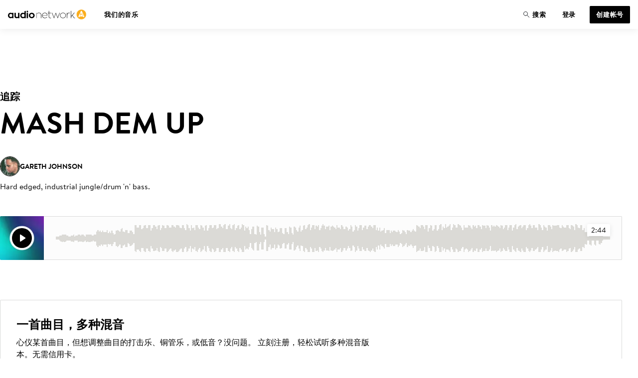

--- FILE ---
content_type: text/html; charset=utf-8
request_url: https://cn.audionetwork.com/browse/m/track/mash-dem-up_5632
body_size: 157532
content:
<!DOCTYPE html><html lang="zh-CN"><head><meta charSet="utf-8"/><meta name="viewport" content="width=device-width, minimum-scale=1.0"/><meta property="fb:app_id" content="1079187732132477"/><meta property="og:url" content="https://cn.audionetwork.com"/><meta property="og:type" content="website"/><meta property="og:image" content="https://assets-cdn.audionetwork.com/usr/common/audio-network279x279.png"/><meta property="og:image:width" content="279"/><meta property="og:image:height" content="279"/><meta property="og:locale" content="zh-CN"/><meta property="og:site_name" content="Audio Network"/><link rel="canonical" href="https://cn.audionetwork.com/acq/browse/m/track/mash-dem-up_5632"/><link rel="alternate" href="https://www.audionetwork.com/acq/browse/m/track/mash-dem-up_5632" hrefLang="x-default"/><link rel="alternate" href="https://www.audionetwork.com/acq/browse/m/track/mash-dem-up_5632" hrefLang="en-GB"/><link rel="alternate" href="https://us.audionetwork.com/acq/browse/m/track/mash-dem-up_5632" hrefLang="en-US"/><link rel="alternate" href="https://au.audionetwork.com/acq/browse/m/track/mash-dem-up_5632" hrefLang="en-AU"/><link rel="alternate" href="https://de.audionetwork.com/acq/browse/m/track/mash-dem-up_5632" hrefLang="de-DE"/><link rel="alternate" href="https://es.audionetwork.com/acq/browse/m/track/mash-dem-up_5632" hrefLang="es-ES"/><link rel="alternate" href="https://fr.audionetwork.com/acq/browse/m/track/mash-dem-up_5632" hrefLang="fr-FR"/><link rel="alternate" href="https://it.audionetwork.com/acq/browse/m/track/mash-dem-up_5632" hrefLang="it-IT"/><link rel="alternate" href="https://pt.audionetwork.com/acq/browse/m/track/mash-dem-up_5632" hrefLang="pt-PT"/><link rel="alternate" href="https://jp.audionetwork.com/acq/browse/m/track/mash-dem-up_5632" hrefLang="ja-JP"/><link rel="alternate" href="https://cn.audionetwork.com/acq/browse/m/track/mash-dem-up_5632" hrefLang="zh-CN"/><title>Mash Dem Up | Audio Network CN</title><meta name="robots" content="index,follow"/><meta name="googlebot" content="index,follow"/><meta name="description" content="Audio Network 的作品音乐库拥有 280,000 首高品质的音乐曲目，可用于电视、电影、广告和企业视频。欢迎自由搜索、收听、下载。"/><meta property="og:title" content="Mash Dem Up | Audio Network CN"/><meta property="og:description" content="Audio Network 的作品音乐库拥有 280,000 首高品质的音乐曲目，可用于电视、电影、广告和企业视频。欢迎自由搜索、收听、下载。"/><link rel="canonical" href="https://cn.audionetwork.com/browse/m/track/mash-dem-up_5632"/><meta name="next-head-count" content="29"/><link rel="preconnect" href="https://assets-cdn.audionetwork.com" crossorigin=""/><link rel="preload" as="style" href="https://assets-cdn.audionetwork.com/webfonts/brandon-text.css"/><style></style>
								<link
									rel="stylesheet"
									href="https://assets-cdn.audionetwork.com/webfonts/brandon-text.css"
									media="print"
									onload="this.media='all';"
								/>
								<style></style><link rel="preload" as="style" href="https://assets-cdn.audionetwork.com/webfonts/audio-write.css"/><style></style>
								<link
									rel="stylesheet"
									href="https://assets-cdn.audionetwork.com/webfonts/audio-write.css"
									media="print"
									onload="this.media='all';"
								/>
								<style></style><link rel="preload" as="style" data-href="https://use.typekit.net/nbh5jyz.css"/><style></style>
								<link
									rel="stylesheet"
									href="https://use.typekit.net/nbh5jyz.css"
									media="print"
									onload="this.media='all';"
								/>
								<style></style><script>
								(function(e,t){var n=e.amplitude||{_q:[],_iq:{}};var r=t.createElement("script")
								;r.type="text/javascript"
								;r.integrity="sha384-u0hlTAJ1tNefeBKwiBNwB4CkHZ1ck4ajx/pKmwWtc+IufKJiCQZ+WjJIi+7C6Ntm"
								;r.crossOrigin="anonymous";r.async=true
								;r.src="https://cdn.amplitude.com/libs/amplitude-8.1.0-min.gz.js"
								;r.onload=function(){if(!e.amplitude.runQueuedFunctions){
								console.log("[Amplitude] Error: could not load SDK")}}
								;var i=t.getElementsByTagName("script")[0];i.parentNode.insertBefore(r,i)
								;function s(e,t){e.prototype[t]=function(){
								this._q.push([t].concat(Array.prototype.slice.call(arguments,0)));return this}}
								var o=function(){this._q=[];return this}
								;var a=["add","append","clearAll","prepend","set","setOnce","unset","preInsert","postInsert","remove"]
								;for(var c=0;c<a.length;c++){s(o,a[c])}n.Identify=o;var u=function(){this._q=[]
								;return this}
								;var l=["setProductId","setQuantity","setPrice","setRevenueType","setEventProperties"]
								;for(var p=0;p<l.length;p++){s(u,l[p])}n.Revenue=u
								;var d=["init","logEvent","logRevenue","setUserId","setUserProperties","setOptOut","setVersionName","setDomain","setDeviceId","enableTracking","setGlobalUserProperties","identify","clearUserProperties","setGroup","logRevenueV2","regenerateDeviceId","groupIdentify","onInit","logEventWithTimestamp","logEventWithGroups","setSessionId","resetSessionId"]
								;function v(e){function t(t){e[t]=function(){
								e._q.push([t].concat(Array.prototype.slice.call(arguments,0)))}}
								for(var n=0;n<d.length;n++){t(d[n])}}v(n);n.getInstance=function(e){
								e=(!e||e.length===0?"$default_instance":e).toLowerCase()
								;if(!Object.prototype.hasOwnProperty.call(n._iq,e)){n._iq[e]={_q:[]};v(n._iq[e])
								}return n._iq[e]};e.amplitude=n})(window,document);
							</script><script>amplitude.getInstance().init(
								"ee6070c9f55eb63627313a712762fe9a",
								null,
								{
									includeUtm: true,
									includeReferrer: true,
									domain: window.location.host,
									includeGclid: true,
									apiEndpoint: 'api2.amplitude.com',
									deferInitialization: false
								});
							</script><script type="text/javascript" src="https://www.googletagmanager.com/gtag/js?id=G-JRGV409BCW" async=""></script><script>window.dataLayer = window.dataLayer || [];
								function gtag() { dataLayer.push(arguments); }
								gtag('js', new Date());
								gtag('config', 'G-JRGV409BCW');</script><script>(function (w, d, s, l, i) {
									w[l] = w[l] || [];
									w[l].push({
											'gtm.start':
													new Date().getTime(),
											event: 'gtm.js'
									});
									var f = d.getElementsByTagName(s)[0],
											j = d.createElement(s),
											dl = l != 'dataLayer' ? '&l=' + l : '';
									j.async = true;
									j.src =
											'//www.googletagmanager.com/gtm.js?id=' + i + dl;
									f.parentNode.insertBefore(j, f);
							})(window, document, 'script', 'dataLayer', 'GTM-55TG9R');</script><script type="text/javascript" src="//widget.trustpilot.com/bootstrap/v5/tp.widget.bootstrap.min.js" async=""></script><link rel="preload" href="/acq/_next/static/css/ed8b94392ccfcb72.css" as="style"/><link rel="stylesheet" href="/acq/_next/static/css/ed8b94392ccfcb72.css" data-n-g=""/><noscript data-n-css=""></noscript><script defer="" nomodule="" src="/acq/_next/static/chunks/polyfills-0d1b80a048d4787e.js"></script><script src="/acq/_next/static/chunks/webpack-737bb605e3482296.js" defer=""></script><script src="/acq/_next/static/chunks/framework-5f4595e5518b5600.js" defer=""></script><script src="/acq/_next/static/chunks/main-f826d50c66eed3ef.js" defer=""></script><script src="/acq/_next/static/chunks/pages/_app-1b1a623d47841675.js" defer=""></script><script src="/acq/_next/static/chunks/641-f65a79894108da28.js" defer=""></script><script src="/acq/_next/static/chunks/236-7b909654cb0429ee.js" defer=""></script><script src="/acq/_next/static/chunks/288-9448f26d685dd6a8.js" defer=""></script><script src="/acq/_next/static/chunks/pages/browse/m/track/%5Bslug%5D-48a3d70edcb037f1.js" defer=""></script><script src="/acq/_next/static/kiYG-bahg9XjkX19xMTV2/_buildManifest.js" defer=""></script><script src="/acq/_next/static/kiYG-bahg9XjkX19xMTV2/_ssgManifest.js" defer=""></script><style data-styled="" data-styled-version="5.3.11">.ckxcsp{font-size:1rem;line-height:1.5rem;color:inherit;text-align:inherit;max-width:46rem;text-wrap:pretty;}/*!sc*/
.ckxcsp a{all:inherit;cursor:pointer;display:inline;position:relative;}/*!sc*/
.ckxcsp a:hover{border-bottom:unset;}/*!sc*/
.ckxcsp a:after{background-color:currentColor;position:absolute;content:'';height:0.0625rem;inset:auto 0 0;}/*!sc*/
.ckxcsp a:hover:after{height:0.125rem;}/*!sc*/
.ckxcsp:is(p){margin-bottom:1.5rem;}/*!sc*/
.ckxcsp:is(p):last-child{margin-bottom:0;}/*!sc*/
data-styled.g1[id="Paragraphstyles__Paragraph-sc-1sqzvqz-0"]{content:"ckxcsp,"}/*!sc*/
.bSYKqM{font-weight:600;font-size:2.5rem;line-height:3rem;margin-bottom:1.5rem;color:inherit;text-align:inherit;text-transform:uppercase;}/*!sc*/
@media screen and (min-width:75em){.bSYKqM{font-size:3.75rem;line-height:4.5rem;margin-bottom:1.5rem;}}/*!sc*/
.bSYKqM:last-child{margin-bottom:0;}/*!sc*/
.ipoDMF{font-weight:600;font-size:1.25rem;line-height:2rem;margin-bottom:0.5rem;color:inherit;text-align:inherit;text-transform:uppercase;}/*!sc*/
@media screen and (min-width:75em){.ipoDMF{font-size:1.5rem;}}/*!sc*/
.ipoDMF:last-child{margin-bottom:0;}/*!sc*/
.kHfWOX{font-weight:600;font-size:1rem;line-height:1.5rem;margin-bottom:0.5rem;color:inherit;text-align:inherit;text-transform:uppercase;}/*!sc*/
@media screen and (min-width:75em){.kHfWOX{font-size:1.25rem;line-height:2rem;}}/*!sc*/
.kHfWOX:last-child{margin-bottom:0;}/*!sc*/
.cgELpA{font-weight:600;font-size:2rem;line-height:2.5rem;margin-bottom:1rem;color:inherit;text-align:inherit;text-transform:uppercase;}/*!sc*/
@media screen and (min-width:75em){.cgELpA{font-size:2.5rem;line-height:3rem;margin-bottom:1.5rem;}}/*!sc*/
.cgELpA:last-child{margin-bottom:0;}/*!sc*/
data-styled.g2[id="Headingstyles__Heading-sc-mk7ac8-0"]{content:"bSYKqM,ipoDMF,kHfWOX,cgELpA,"}/*!sc*/
.hDpMKo{--cols:4;--gap:1rem;-webkit-align-items:start;-webkit-box-align:start;-ms-flex-align:start;align-items:start;display:-webkit-box;display:-webkit-flex;display:-ms-flexbox;display:flex;gap:var(--gap);-webkit-flex-wrap:wrap;-ms-flex-wrap:wrap;flex-wrap:wrap;-webkit-box-pack:start;-webkit-justify-content:start;-ms-flex-pack:start;justify-content:start;}/*!sc*/
@media screen and (min-width:48em){.hDpMKo{--cols:6;--gap:2rem;gap:var(--gap);}}/*!sc*/
@media screen and (min-width:75em){.hDpMKo{--cols:12;}}/*!sc*/
.hkVtTQ{--cols:4;--gap:1rem;-webkit-align-items:center;-webkit-box-align:center;-ms-flex-align:center;align-items:center;display:-webkit-box;display:-webkit-flex;display:-ms-flexbox;display:flex;gap:var(--gap);-webkit-flex-wrap:wrap;-ms-flex-wrap:wrap;flex-wrap:wrap;-webkit-box-pack:center;-webkit-justify-content:center;-ms-flex-pack:center;justify-content:center;}/*!sc*/
@media screen and (min-width:48em){.hkVtTQ{--cols:6;--gap:2rem;gap:var(--gap);}}/*!sc*/
@media screen and (min-width:75em){.hkVtTQ{--cols:12;}}/*!sc*/
data-styled.g3[id="Gridstyles__Grid-sc-1czy463-0"]{content:"hDpMKo,hkVtTQ,"}/*!sc*/
.ekAkSd{width: calc((100% - ((var(--cols) - 1) * var(--gap))) / (var(--cols) / 4) + (var(--gap) * (3)));}/*!sc*/
@media screen and (min-width:48em){.ekAkSd{margin-left:0;width: calc((100% - ((var(--cols) - 1) * var(--gap))) / (var(--cols) / 3) + (var(--gap) * (2)));}}/*!sc*/
@media screen and (min-width:75em){.ekAkSd{margin-left:0;width: calc((100% - ((var(--cols) - 1) * var(--gap))) / (var(--cols) / 5) + (var(--gap) * (4)));}}/*!sc*/
.jDjcID{width: calc((100% - ((var(--cols) - 1) * var(--gap))) / (var(--cols) / 4) + (var(--gap) * (3)));}/*!sc*/
@media screen and (min-width:48em){.jDjcID{margin-left:0;width: calc((100% - ((var(--cols) - 1) * var(--gap))) / (var(--cols) / 3) + (var(--gap) * (2)));}}/*!sc*/
@media screen and (min-width:75em){.jDjcID{margin-left:0;width: calc((100% - ((var(--cols) - 1) * var(--gap))) / (var(--cols) / 5) + (var(--gap) * (4)));margin-left: calc( ((100%  - (var(--gap) * (var(--cols) - 1))) / var(--cols) + var(--gap)) * 2 );}}/*!sc*/
.ktqIWX{width: calc((100% - ((var(--cols) - 1) * var(--gap))) / (var(--cols) / 4) + (var(--gap) * (3)));}/*!sc*/
@media screen and (min-width:48em){.ktqIWX{margin-left:0;width: calc((100% - ((var(--cols) - 1) * var(--gap))) / (var(--cols) / 3) + (var(--gap) * (2)));}}/*!sc*/
@media screen and (min-width:75em){.ktqIWX{margin-left:0;width: calc((100% - ((var(--cols) - 1) * var(--gap))) / (var(--cols) / 6) + (var(--gap) * (5)));}}/*!sc*/
.lhEQSw{width: calc((100% - ((var(--cols) - 1) * var(--gap))) / (var(--cols) / 4) + (var(--gap) * (3)));}/*!sc*/
@media screen and (min-width:48em){.lhEQSw{margin-left:0;width: calc((100% - ((var(--cols) - 1) * var(--gap))) / (var(--cols) / 3) + (var(--gap) * (2)));}}/*!sc*/
@media screen and (min-width:75em){.lhEQSw{margin-left:0;width: calc((100% - ((var(--cols) - 1) * var(--gap))) / (var(--cols) / 5) + (var(--gap) * (4)));margin-left: calc( ((100%  - (var(--gap) * (var(--cols) - 1))) / var(--cols) + var(--gap)) * 1 );}}/*!sc*/
data-styled.g4[id="GridItemstyles__GridItem-sc-2bmkye-0"]{content:"ekAkSd,jDjcID,ktqIWX,lhEQSw,"}/*!sc*/
.eTejod{font-weight:600;font-size:1rem;line-height:1.5rem;margin-bottom:0.5rem;color:inherit;text-transform:uppercase;}/*!sc*/
@media screen and (min-width:75em){.eTejod{font-size:1.25rem;line-height:2rem;}}/*!sc*/
.eTejod:last-child{margin-bottom:0;}/*!sc*/
.eJUalJ{position:absolute;width:1px;margin:-1px;padding:0;border:0;-webkit-clip:rect(1px,1px,1px,1px);clip:rect(1px,1px,1px,1px);-webkit-clip-path:inset(50%);clip-path:inset(50%);height:1px;overflow:hidden;white-space:nowrap;color:inherit;}/*!sc*/
data-styled.g5[id="Textstyles__Text-sc-1k6alu9-0"]{content:"eTejod,eJUalJ,"}/*!sc*/
.dQQjcK{margin-inline:auto;max-width:78rem;padding-inline:1rem;width:100%;}/*!sc*/
@media screen and (min-width:75em){.dQQjcK{padding-inline:3rem;}}/*!sc*/
data-styled.g30[id="Containerstyles__Container-sc-u461ci-0"]{content:"dQQjcK,"}/*!sc*/
html{font-family:"BrandonText",-apple-system,BlinkMacSystemFont,"Segoe UI",Roboto,"Helvetica Neue",Arial,sans-serif,"Apple Color Emoji","Segoe UI Emoji","Segoe UI Symbol",sans-serif;-webkit-text-size-adjust:100%;}/*!sc*/
:lang(zh),:lang(ja){font-style:normal !important;}/*!sc*/
body{background-color:var(--backgroundPrimary);color:var(--textPrimary);font-size:1rem;line-height:1.5rem;-webkit-scroll-behavior:smooth;-moz-scroll-behavior:smooth;-ms-scroll-behavior:smooth;scroll-behavior:smooth;-webkit-font-smoothing:antialiased;-moz-osx-font-smoothing:grayscale;}/*!sc*/
*,*::before,*::after{box-sizing:border-box;}/*!sc*/
html,body,div,span,applet,object,iframe,h1,h2,h3,h4,h5,h6,p,blockquote,pre,a,abbr,acronym,address,big,cite,code,del,dfn,em,img,ins,kbd,q,s,samp,small,strike,strong,sub,sup,tt,var,b,u,i,center,dl,dt,dd,menu,ol,ul,li,fieldset,form,label,legend,table,caption,tbody,tfoot,thead,tr,th,td,article,aside,canvas,details,embed,figure,figcaption,footer,header,hgroup,main,menu,nav,output,ruby,section,summary,time,mark,audio,video,input,select,textarea{border:0;font-size:1rem;margin:0;padding:0;vertical-align:baseline;}/*!sc*/
a{color:inherit;-webkit-text-decoration:none;text-decoration:none;}/*!sc*/
button{background:transparent;border:0;color:inherit;cursor:pointer;font-family:inherit;padding:0;width:auto;}/*!sc*/
[type="submit"],input,textarea{font-family:inherit;}/*!sc*/
ul,ol{list-style:none;}/*!sc*/
li{list-style-type:none;}/*!sc*/
img{max-width:100%;display:block;}/*!sc*/
input,textarea{-webkit-appearance:none;-moz-appearance:none;appearance:none;background-color:transparent;white-space:unset;}/*!sc*/
input[type='submit']{cursor:pointer;}/*!sc*/
svg:not(:root){overflow:visible;}/*!sc*/
footer,header,hgroup,main,menu,nav,section{display:block;}/*!sc*/
*[hidden]{display:none;}/*!sc*/
@media (prefers-reduced-motion:reduce){*{-webkit-animation-duration:0.01ms !important;animation-duration:0.01ms !important;-webkit-animation-iteration-count:1 !important;animation-iteration-count:1 !important;-webkit-transition-duration:0.01ms !important;transition-duration:0.01ms !important;-webkit-scroll-behavior:auto !important;-moz-scroll-behavior:auto !important;-ms-scroll-behavior:auto !important;scroll-behavior:auto !important;}}/*!sc*/
data-styled.g32[id="sc-global-dVPMDS1"]{content:"sc-global-dVPMDS1,"}/*!sc*/
.dZZhNq{display:inline-block;font-size:13px;padding:5px 0;}/*!sc*/
.dZZhNq:hover{-webkit-text-decoration:underline;text-decoration:underline;}/*!sc*/
data-styled.g34[id="Footerstyles__Link-sc-1vfjqk-0"]{content:"dZZhNq,"}/*!sc*/
.eGUiey{background-color:var(--white);line-height:1;padding-top:4rem;}/*!sc*/
data-styled.g35[id="Footerstyles__Footer-sc-1vfjqk-1"]{content:"eGUiey,"}/*!sc*/
@media screen and (min-width:75em){.gbBIbD{display:-webkit-box;display:-webkit-flex;display:-ms-flexbox;display:flex;-webkit-flex-direction:row;-ms-flex-direction:row;flex-direction:row;-webkit-box-pack:justify;-webkit-justify-content:space-between;-ms-flex-pack:justify;justify-content:space-between;padding-bottom:2rem;}}/*!sc*/
data-styled.g36[id="Footerstyles__FooterTop-sc-1vfjqk-2"]{content:"gbBIbD,"}/*!sc*/
.jNtLrH{display:-webkit-box;display:-webkit-flex;display:-ms-flexbox;display:flex;-webkit-flex-direction:column;-ms-flex-direction:column;flex-direction:column;-webkit-align-items:center;-webkit-box-align:center;-ms-flex-align:center;align-items:center;padding-bottom:3rem;}/*!sc*/
.jNtLrH p{margin:0;font-weight:600;margin-bottom:1.5rem;}/*!sc*/
@media screen and (min-width:75em){.jNtLrH{-webkit-align-items:flex-start;-webkit-box-align:flex-start;-ms-flex-align:flex-start;align-items:flex-start;max-width:250px;margin-right:2rem;}}/*!sc*/
data-styled.g37[id="Footerstyles__FooterHeader-sc-1vfjqk-3"]{content:"jNtLrH,"}/*!sc*/
@media screen and (min-width:75em){.uUVXu{display:-webkit-box;display:-webkit-flex;display:-ms-flexbox;display:flex;-webkit-flex-direction:row;-ms-flex-direction:row;flex-direction:row;-webkit-box-pack:justify;-webkit-justify-content:space-between;-ms-flex-pack:justify;justify-content:space-between;}.uUVXu > *{-webkit-flex:1;-ms-flex:1;flex:1;}}/*!sc*/
data-styled.g39[id="Footerstyles__PageLinks-sc-1vfjqk-5"]{content:"uUVXu,"}/*!sc*/
.hufcbY{border-top:1px solid #000;padding:0 0 1.5rem 0;overflow:hidden;max-height:64px;-webkit-transition:max-height 0.3s ease;transition:max-height 0.3s ease;position:relative;}/*!sc*/
.hufcbY:after{content:'';-webkit-transition:-webkit-transform 300ms ease;-webkit-transition:transform 300ms ease;transition:transform 300ms ease;color:black;background-image:url('[data-uri]');background-size:100%;background-repeat:no-repeat;display:block;height:30px;width:30px;position:absolute;right:0;top:17px;pointer-events:none;z-index:1;}/*!sc*/
@media screen and (min-width:75em){.hufcbY:after{display:none;}}/*!sc*/
.hufcbY:last-of-type{border-bottom:1px solid #000;}/*!sc*/
.hufcbY li{display:-webkit-box;display:-webkit-flex;display:-ms-flexbox;display:flex;}/*!sc*/
.hufcbY li:not(:last-child){margin-bottom:0.625rem;}/*!sc*/
@media screen and (min-width:75em){.hufcbY{padding:0;border:0 !important;overflow:visible;max-height:300px;}.hufcbY:not(:last-child){margin-right:2rem;}}/*!sc*/
data-styled.g40[id="Footerstyles__LinkSection-sc-1vfjqk-6"]{content:"hufcbY,"}/*!sc*/
.kjkMWT{background-color:#fff;border:none;padding:0;width:100%;text-align:left;height:64px;display:-webkit-box;display:-webkit-flex;display:-ms-flexbox;display:flex;-webkit-align-items:center;-webkit-box-align:center;-ms-flex-align:center;align-items:center;-webkit-box-pack:start;-webkit-justify-content:flex-start;-ms-flex-pack:start;justify-content:flex-start;outline:none;position:relative;cursor:pointer;border-radius:0;text-transform:uppercase;font-weight:600;font-size:1rem;white-space:nowrap;-webkit-letter-spacing:0.03em;-moz-letter-spacing:0.03em;-ms-letter-spacing:0.03em;letter-spacing:0.03em;}/*!sc*/
.kjkMWT:hover,.kjkMWT:focus,.kjkMWT:active{background-color:#fff;}/*!sc*/
@media screen and (min-width:75em){.kjkMWT{cursor:default;}}/*!sc*/
data-styled.g41[id="Footerstyles__SectionHeader-sc-1vfjqk-7"]{content:"kjkMWT,"}/*!sc*/
.gXyVmk{padding:1.5rem 0;display:-webkit-box;display:-webkit-flex;display:-ms-flexbox;display:flex;-webkit-flex-direction:column;-ms-flex-direction:column;flex-direction:column;gap:1.5rem;}/*!sc*/
@media screen and (min-width:75em){.gXyVmk{-webkit-flex-direction:row;-ms-flex-direction:row;flex-direction:row;gap:0;-webkit-box-pack:justify;-webkit-justify-content:space-between;-ms-flex-pack:justify;justify-content:space-between;-webkit-align-items:center;-webkit-box-align:center;-ms-flex-align:center;align-items:center;border-top:1px solid #000;}.gXyVmk:not(:last-child){margin-bottom:0;}}/*!sc*/
data-styled.g42[id="Footerstyles__SocialFooter-sc-1vfjqk-8"]{content:"gXyVmk,"}/*!sc*/
.cbIciF{display:-webkit-box;display:-webkit-flex;display:-ms-flexbox;display:flex;-webkit-flex-direction:row;-ms-flex-direction:row;flex-direction:row;-webkit-box-pack:center;-webkit-justify-content:center;-ms-flex-pack:center;justify-content:center;}/*!sc*/
.cbIciF li:not(:last-child){margin-right:1rem;}/*!sc*/
.cbIciF .sr-only{position:absolute;width:1px;height:1px;padding:0;overflow:hidden;-webkit-clip:rect(0,0,0,0);clip:rect(0,0,0,0);white-space:nowrap;-webkit-clip-path:inset(50%);clip-path:inset(50%);border:0;}/*!sc*/
data-styled.g43[id="Footerstyles__SocialMediaLinks-sc-1vfjqk-9"]{content:"cbIciF,"}/*!sc*/
.ePYJor{background-color:#181c21;color:white;padding-top:2rem;padding-bottom:5rem;}/*!sc*/
data-styled.g44[id="Footerstyles__FooterBottom-sc-1vfjqk-10"]{content:"ePYJor,"}/*!sc*/
.ijsJbY{display:-webkit-box;display:-webkit-flex;display:-ms-flexbox;display:flex;-webkit-flex-direction:row;-ms-flex-direction:row;flex-direction:row;-webkit-flex-wrap:wrap;-ms-flex-wrap:wrap;flex-wrap:wrap;-webkit-box-pack:center;-webkit-justify-content:center;-ms-flex-pack:center;justify-content:center;-webkit-column-gap:1.5rem;column-gap:1.5rem;row-gap:1rem;}/*!sc*/
.ijsJbY .Footerstyles__Link-sc-1vfjqk-0{text-transform:uppercase;font-weight:600;}/*!sc*/
@media screen and (min-width:75em){.ijsJbY{-webkit-box-pack:start;-webkit-justify-content:flex-start;-ms-flex-pack:start;justify-content:flex-start;}.ijsJbY li:not(:last-child){margin-bottom:0rem;}}/*!sc*/
data-styled.g45[id="Footerstyles__Sites-sc-1vfjqk-11"]{content:"ijsJbY,"}/*!sc*/
.OjMSz{margin-top:2rem;-webkit-column-gap:1.5rem;column-gap:1.5rem;row-gap:1rem;display:-webkit-box;display:-webkit-flex;display:-ms-flexbox;display:flex;-webkit-flex-wrap:wrap;-ms-flex-wrap:wrap;flex-wrap:wrap;-webkit-box-pack:center;-webkit-justify-content:center;-ms-flex-pack:center;justify-content:center;margin-top:1rem;}/*!sc*/
@media screen and (min-width:75em){.OjMSz{-webkit-box-pack:start;-webkit-justify-content:flex-start;-ms-flex-pack:start;justify-content:flex-start;}}/*!sc*/
data-styled.g46[id="Footerstyles__FooterLegal-sc-1vfjqk-12"]{content:"OjMSz,"}/*!sc*/
.gEshSd{padding:5px 0;font-size:13px;color:#a5a9a7;}/*!sc*/
data-styled.g47[id="Footerstyles__Company-sc-1vfjqk-13"]{content:"gEshSd,"}/*!sc*/
.dZEQwo{color:var(--white);display:-webkit-box;display:-webkit-flex;display:-ms-flexbox;display:flex;-webkit-box-pack:center;-webkit-justify-content:center;-ms-flex-pack:center;justify-content:center;margin-top:2rem;}/*!sc*/
@media screen and (min-width:75em){.dZEQwo{-webkit-box-pack:start;-webkit-justify-content:flex-start;-ms-flex-pack:start;justify-content:flex-start;margin-top:2.5rem;}}/*!sc*/
data-styled.g48[id="Footerstyles__SesacLogoWrapper-sc-1vfjqk-14"]{content:"dZEQwo,"}/*!sc*/
.kNFvEZ{display:-webkit-box;display:-webkit-flex;display:-ms-flexbox;display:flex;}/*!sc*/
.kNFvEZ svg{width:24px;height:24px;}/*!sc*/
data-styled.g49[id="Iconsstyles__SocialIcon-sc-16p7ns5-0"]{content:"kNFvEZ,"}/*!sc*/
.iAycek{width:48px;margin-bottom:1.5rem;}/*!sc*/
.iAycek a{display:-webkit-box;display:-webkit-flex;display:-ms-flexbox;display:flex;}/*!sc*/
.iAycek svg{width:48px;height:48px;}/*!sc*/
data-styled.g53[id="LogoRoundstyles__LogoRound-sc-1l51j7l-0"]{content:"iAycek,"}/*!sc*/
.fjLnhT{max-width:1048px;margin:0 auto;padding:0 1rem;width:100%;}/*!sc*/
data-styled.g54[id="Wrapperstyles__Wrapper-sc-g6vdyz-0"]{content:"fjLnhT,"}/*!sc*/
.hMlgqk{bottom:1rem;position:fixed;right:1rem;z-index:3;}/*!sc*/
data-styled.g55[id="LiveChatstyles__ButtonContainer-sc-16z97ai-0"]{content:"hMlgqk,"}/*!sc*/
.jSRDYY{font-size:0.875rem;line-height:1.25rem;-webkit-align-items:center;-webkit-box-align:center;-ms-flex-align:center;align-items:center;color:var(--textInverse);display:-webkit-inline-box;display:-webkit-inline-flex;display:-ms-inline-flexbox;display:inline-flex;height:4.5rem;-webkit-box-pack:center;-webkit-justify-content:center;-ms-flex-pack:center;justify-content:center;line-height:1.25rem;padding:1rem;position:relative;text-align:center;text-transform:uppercase;-webkit-user-select:none;-moz-user-select:none;-ms-user-select:none;user-select:none;width:4.5rem;}/*!sc*/
.jSRDYY a{all:inherit;cursor:pointer;display:inline;position:relative;}/*!sc*/
.jSRDYY a:hover{border-bottom:unset;}/*!sc*/
.jSRDYY a:after{background-color:currentColor;position:absolute;content:'';height:0.0625rem;inset:auto 0 0;}/*!sc*/
.jSRDYY a:hover:after{height:0.125rem;}/*!sc*/
.jSRDYY:is(p){margin-bottom:1rem;}/*!sc*/
.jSRDYY:is(p):last-child{margin-bottom:0;}/*!sc*/
.jSRDYY:before{background-color:var(--ui1);border-radius:50%;box-shadow:var(--boxShadowDefault);content:'';display:block;inset:0;position:absolute;-webkit-transition:150ms -webkit-transform ease-in-out;-webkit-transition:150ms transform ease-in-out;transition:150ms transform ease-in-out;z-index:-1;}/*!sc*/
.jSRDYY:hover:before{box-shadow:var(--boxShadowHover);-webkit-transform:scale(1.05);-ms-transform:scale(1.05);transform:scale(1.05);}/*!sc*/
data-styled.g56[id="LiveChatstyles__Button-sc-16z97ai-1"]{content:"jSRDYY,"}/*!sc*/
.dEaoOn{top:0;right:0;}/*!sc*/
@media (min-width:1100px){.dEaoOn{display:none;}}/*!sc*/
data-styled.g57[id="NavigationBarstyles__MobileMenuButton-sc-1c4bim3-0"]{content:"dEaoOn,"}/*!sc*/
.jKcVHR{padding:0;background-color:transparent;border:0;display:-webkit-box;display:-webkit-flex;display:-ms-flexbox;display:flex;cursor:pointer;}/*!sc*/
data-styled.g58[id="NavigationBarstyles__Open-sc-1c4bim3-1"]{content:"jKcVHR,"}/*!sc*/
.kdfQkH{box-shadow:rgb(0 0 0 / 8%) 0px 2px 15px;background-color:#fff;position:-webkit-sticky;position:sticky;top:0;right:0;left:0;width:100%;z-index:999;display:-webkit-box;display:-webkit-flex;display:-ms-flexbox;display:flex;-webkit-align-items:center;-webkit-box-align:center;-ms-flex-align:center;align-items:center;-webkit-box-pack:justify;-webkit-justify-content:space-between;-ms-flex-pack:justify;justify-content:space-between;padding:0 1rem;}/*!sc*/
@media (min-width:1100px){.kdfQkH{display:-webkit-box;display:-webkit-flex;display:-ms-flexbox;display:flex;height:58px;-webkit-align-items:center;-webkit-box-align:center;-ms-flex-align:center;align-items:center;}}/*!sc*/
data-styled.g60[id="NavigationBarstyles__NavigationBar-sc-1c4bim3-3"]{content:"kdfQkH,"}/*!sc*/
.bpItRo{background-color:#fff;position:absolute;top:64px;left:0;right:0;width:100%;display:none;height:calc(100vh - 64px);}/*!sc*/
.bpItRo::before{pointer-events:none;content:'';display:block;position:absolute;top:0px;left:0px;right:0px;width:100%;height:16px;opacity:0.25;z-index:999;background-image:linear-gradient( rgba(0,0,0,0.16) 0%,rgba(0,0,0,0) 70% );}/*!sc*/
@media (min-width:1100px){.bpItRo{position:static;top:auto;left:auto;right:auto;display:-webkit-box;display:-webkit-flex;display:-ms-flexbox;display:flex;-webkit-flex-direction:row;-ms-flex-direction:row;flex-direction:row;-webkit-box-pack:justify;-webkit-justify-content:space-between;-ms-flex-pack:justify;justify-content:space-between;height:auto;}.bpItRo::before{display:none;}}/*!sc*/
data-styled.g61[id="NavigationBarstyles__NavWrap-sc-1c4bim3-4"]{content:"bpItRo,"}/*!sc*/
.iqJzpV{width:100%;display:none;-webkit-box-pack:center;-webkit-justify-content:center;-ms-flex-pack:center;justify-content:center;height:auto;}/*!sc*/
@media (min-width:1100px){.iqJzpV{display:-webkit-box;display:-webkit-flex;display:-ms-flexbox;display:flex;}}/*!sc*/
.iqOqFk{width:100%;display:-webkit-box;display:-webkit-flex;display:-ms-flexbox;display:flex;-webkit-box-pack:center;-webkit-justify-content:center;-ms-flex-pack:center;justify-content:center;height:auto;}/*!sc*/
@media (min-width:1100px){.iqOqFk{display:-webkit-box;display:-webkit-flex;display:-ms-flexbox;display:flex;}}/*!sc*/
data-styled.g62[id="NavigationBarstyles__ListItem-sc-1c4bim3-5"]{content:"iqJzpV,iqOqFk,"}/*!sc*/
.bsymhc.bsymhc.bsymhc{margin-left:unset;text-transform:unset;font-size:1rem;font-weight:unset;}/*!sc*/
@media (min-width:1100px){.bsymhc.bsymhc.bsymhc{font-size:0.8em;font-weight:600;text-transform:uppercase;}}/*!sc*/
data-styled.g63[id="NavigationBarstyles__OurMusicLabel-sc-1c4bim3-6"]{content:"bsymhc,"}/*!sc*/
.dTEUZo{display:-webkit-box;display:-webkit-flex;display:-ms-flexbox;display:flex;-webkit-align-items:center;-webkit-box-align:center;-ms-flex-align:center;align-items:center;height:64px;padding-left:1rem;box-shadow:rgb(242 242 242) 0px -1px 0px 0px inset;}/*!sc*/
.dTEUZo span{margin-left:8px;font-weight:600;font-size:0.8em;text-transform:uppercase;-webkit-letter-spacing:0.0625em;-moz-letter-spacing:0.0625em;-ms-letter-spacing:0.0625em;letter-spacing:0.0625em;position:relative;}/*!sc*/
@media (min-width:1100px){.dTEUZo{height:auto;box-shadow:none;padding:4px;line-height:28px;font-size:1rem;white-space:nowrap;}.dTEUZo span{margin-left:0px;}.dTEUZo:after{content:'';opacity:0;position:absolute;bottom:0;left:4px;width:calc(100% - 8px);height:1px;background:currentcolor;-webkit-transition:opacity 0.125s ease 0s;transition:opacity 0.125s ease 0s;}.dTEUZo:hover:after{opacity:1;}}/*!sc*/
data-styled.g64[id="NavigationBarstyles__NavLink-sc-1c4bim3-7"]{content:"dTEUZo,"}/*!sc*/
.lkHbDQ{height:calc(100vh - 184px);overflow-y:scroll;}/*!sc*/
@media (min-width:1100px){.lkHbDQ{height:auto;display:-webkit-box;display:-webkit-flex;display:-ms-flexbox;display:flex;overflow:visible;-webkit-align-items:center;-webkit-box-align:center;-ms-flex-align:center;align-items:center;margin-left:2rem;}.lkHbDQ > li{position:relative;}.lkHbDQ svg{display:none;}.lkHbDQ li:first-child span{margin-left:4px;}.lkHbDQ > li:not(:first-child){margin-left:24px;}}/*!sc*/
data-styled.g65[id="NavigationBarstyles__NavLinks-sc-1c4bim3-8"]{content:"lkHbDQ,"}/*!sc*/
.eTRNFy{background-color:#010101;border:0;text-transform:uppercase;color:#fff;font-weight:600;cursor:pointer;width:100%;border-radius:2px;color:#fff;padding:0.625em 1em;font-weight:600;-webkit-letter-spacing:0.0625em;-moz-letter-spacing:0.0625em;-ms-letter-spacing:0.0625em;letter-spacing:0.0625em;text-align:center;cursor:pointer;line-height:1.5;width:100%;max-width:320px;white-space:nowrap;}/*!sc*/
@media (min-width:1100px){.eTRNFy{font-size:0.8em;white-space:nowrap;}}/*!sc*/
data-styled.g75[id="NavigationBarstyles__NavButton-sc-1c4bim3-18"]{content:"eTRNFy,"}/*!sc*/
.rkFBz{position:fixed;bottom:0;right:0;left:0;display:-webkit-box;display:-webkit-flex;display:-ms-flexbox;display:flex;-webkit-flex-direction:column-reverse;-ms-flex-direction:column-reverse;flex-direction:column-reverse;-webkit-align-items:center;-webkit-box-align:center;-ms-flex-align:center;align-items:center;box-shadow:rgb(0 0 0 / 8%) 0px 2px 15px 0px;padding:24px 24px 8px;}/*!sc*/
.rkFBz .NavigationBarstyles__NavLink-sc-1c4bim3-7{padding:0;height:auto;padding:0.625em 1em;box-shadow:none;font-size:1rem;}/*!sc*/
.rkFBz .NavigationBarstyles__NavLink-sc-1c4bim3-7 span{margin:0;font-size:inherit;line-height:1.5;-webkit-letter-spacing:0.0625em;-moz-letter-spacing:0.0625em;-ms-letter-spacing:0.0625em;letter-spacing:0.0625em;text-align:center;cursor:pointer;}/*!sc*/
@media (min-width:1100px){.rkFBz{position:static;-webkit-flex-direction:row;-ms-flex-direction:row;flex-direction:row;padding:0;box-shadow:none;}.rkFBz .NavigationBarstyles__NavLink-sc-1c4bim3-7{font-size:0.8em;padding:4px;margin-right:1.5rem;position:relative;}.rkFBz .NavigationBarstyles__NavLink-sc-1c4bim3-7 span{font-size:inherit;line-height:28px;}}/*!sc*/
data-styled.g76[id="NavigationBarstyles__NavActions-sc-1c4bim3-19"]{content:"rkFBz,"}/*!sc*/
.gmFiFj{padding:4px;}/*!sc*/
.gmFiFj a{display:-webkit-box;display:-webkit-flex;display:-ms-flexbox;display:flex;height:56px;-webkit-align-items:center;-webkit-box-align:center;-ms-flex-align:center;align-items:center;}/*!sc*/
.gmFiFj img{width:157px;height:38px;max-width:unset;}/*!sc*/
@media (min-width:1100px){.gmFiFj{padding:0px;}}/*!sc*/
data-styled.g77[id="Logostyles__Logo-sc-vzs10d-0"]{content:"gmFiFj,"}/*!sc*/
.gEqZdU{text-transform:uppercase;font-weight:600;position:relative;line-height:24px;font-size:14px;-webkit-align-self:flex-start;-ms-flex-item-align:start;align-self:flex-start;-webkit-letter-spacing:0.03em;-moz-letter-spacing:0.03em;-ms-letter-spacing:0.03em;letter-spacing:0.03em;}/*!sc*/
.gEqZdU:after{content:'';position:absolute;bottom:0;left:0;right:0;left:0px;width:100%;height:1px;background:currentcolor;}/*!sc*/
data-styled.g78[id="Trackstyles__Link-sc-c11lz0-0"]{content:"gEqZdU,"}/*!sc*/
.hNzUsb{line-height:24px;margin-bottom:2rem;}/*!sc*/
@media screen and (min-width:75em){.hNzUsb{margin-bottom:3rem;}}/*!sc*/
data-styled.g80[id="Trackstyles__TrackDescription-sc-c11lz0-2"]{content:"hNzUsb,"}/*!sc*/
.dfkbaf{font-size:0.875rem;font-weight:600;line-height:1rem;position:relative;text-transform:uppercase;}/*!sc*/
.dfkbaf:after{background-color:var(--textPrimary);content:'';display:block;height:0.0625rem;inset:auto 0 -0.25rem 0;position:absolute;-webkit-transform:translateY(0);-ms-transform:translateY(0);transform:translateY(0);-webkit-transition:-webkit-transform 0.15s ease-in-out;-webkit-transition:transform 0.15s ease-in-out;transition:transform 0.15s ease-in-out;will-change:transform;}/*!sc*/
data-styled.g82[id="AvatarLinkstyles__AvatarLinkText-sc-1ht0oru-0"]{content:"dfkbaf,"}/*!sc*/
.iYGiA-d{-webkit-align-items:center;-webkit-box-align:center;-ms-flex-align:center;align-items:center;display:-webkit-box;display:-webkit-flex;display:-ms-flexbox;display:flex;gap:0.5rem;height:3.5rem;}/*!sc*/
.iYGiA-d:hover > .AvatarLinkstyles__AvatarLinkText-sc-1ht0oru-0:after{-webkit-transform:translateY(-0.125rem);-ms-transform:translateY(-0.125rem);transform:translateY(-0.125rem);}/*!sc*/
data-styled.g83[id="AvatarLinkstyles__AvatarLink-sc-1ht0oru-1"]{content:"iYGiA-d,"}/*!sc*/
.gjKYvO{background-color:unset;border:0.0625rem solid var(--textPrimary);}/*!sc*/
data-styled.g84[id="AvatarLinkstyles__AvatarLinkImage-sc-1ht0oru-2"]{content:"gjKYvO,"}/*!sc*/
.tYLN{display:-webkit-box;display:-webkit-flex;display:-ms-flexbox;display:flex;-webkit-flex-wrap:wrap;-ms-flex-wrap:wrap;flex-wrap:wrap;-webkit-align-content:center;-ms-flex-line-pack:center;align-content:center;margin-top:0.5rem;}/*!sc*/
@media screen and (min-width:48em){.tYLN{margin-top:-4rem;}}/*!sc*/
data-styled.g85[id="SearchGetStartedcomponent__StyledGridItem-sc-1dmd80u-0"]{content:"tYLN,"}/*!sc*/
.fByFBc{display:-webkit-box;display:-webkit-flex;display:-ms-flexbox;display:flex;-webkit-box-pack:center;-webkit-justify-content:center;-ms-flex-pack:center;justify-content:center;padding-bottom:0.5rem;}/*!sc*/
data-styled.g86[id="SearchGetStartedcomponent__StyledImageGridItem-sc-1dmd80u-1"]{content:"fByFBc,"}/*!sc*/
.eRLdgg{background-color:var(--backgroundPrimary);padding:1.5rem 0;margin-top:0.5rem;text-align:left;}/*!sc*/
.eRLdgg:last-child{padding-bottom:3.5rem;}/*!sc*/
@media screen and (min-width:75em){.eRLdgg{padding:2.5rem 0;margin-top:5rem;}}/*!sc*/
.eRLdgg:last-child{padding-bottom:5rem;}/*!sc*/
.fySfQy{background-color:var(--backgroundPrimary);padding:1.5rem 0;text-align:left;}/*!sc*/
.fySfQy:last-child{padding-bottom:3.5rem;}/*!sc*/
@media screen and (min-width:75em){.fySfQy{padding:2.5rem 0;}}/*!sc*/
.fySfQy:last-child{padding-bottom:5rem;}/*!sc*/
data-styled.g90[id="Sectionstyles__Section-sc-10j8itc-0"]{content:"eRLdgg,fySfQy,"}/*!sc*/
.eVfozs{margin-bottom:3rem;}/*!sc*/
@media (min-width:1100px){.eVfozs{margin-bottom:4rem;}}/*!sc*/
data-styled.g123[id="AlbumDetailsstyles__AlbumDetails-sc-1snti9s-0"]{content:"eVfozs,"}/*!sc*/
.dGsJFQ{display:-webkit-box;display:-webkit-flex;display:-ms-flexbox;display:flex;-webkit-flex-direction:column;-ms-flex-direction:column;flex-direction:column;-webkit-box-pack:end;-webkit-justify-content:flex-end;-ms-flex-pack:end;justify-content:flex-end;}/*!sc*/
data-styled.g124[id="AlbumDetailsstyles__AlbumInfo-sc-1snti9s-1"]{content:"dGsJFQ,"}/*!sc*/
.cjDmYn{max-width:144px;margin-right:1.5rem;border-radius:2px;overflow:hidden;-webkit-flex-shrink:0;-ms-flex-negative:0;flex-shrink:0;}/*!sc*/
.cjDmYn img{display:block;}/*!sc*/
data-styled.g125[id="AlbumDetailsstyles__AlbumCover-sc-1snti9s-2"]{content:"cjDmYn,"}/*!sc*/
.hCRrlK{-webkit-align-items:center;-webkit-box-align:center;-ms-flex-align:center;align-items:center;display:-webkit-box;display:-webkit-flex;display:-ms-flexbox;display:flex;-webkit-flex-direction:row;-ms-flex-direction:row;flex-direction:row;}/*!sc*/
data-styled.g126[id="AlbumDetailsstyles__AlbumWrap-sc-1snti9s-3"]{content:"hCRrlK,"}/*!sc*/
.dRShRD{margin-bottom:1rem;line-height:24px;}/*!sc*/
data-styled.g127[id="AlbumDetailsstyles__TrackCount-sc-1snti9s-4"]{content:"dRShRD,"}/*!sc*/
.dTrvhY{margin-bottom:0.5rem;}/*!sc*/
.dTrvhY:after{opacity:0.9;-webkit-transition:-webkit-transform 0.15s ease-in-out 0s;-webkit-transition:transform 0.15s ease-in-out 0s;transition:transform 0.15s ease-in-out 0s;}/*!sc*/
.dTrvhY:hover:after{-webkit-transform:translateY(-2px);-ms-transform:translateY(-2px);transform:translateY(-2px);}/*!sc*/
data-styled.g128[id="AlbumDetailsstyles__AlbumLink-sc-1snti9s-5"]{content:"dTrvhY,"}/*!sc*/
.kJuHZZ{line-height:24px;}/*!sc*/
data-styled.g129[id="AlbumDetailsstyles__ArtistName-sc-1snti9s-6"]{content:"kJuHZZ,"}/*!sc*/
.liPxOO{-webkit-column-gap:1rem;column-gap:1rem;display:-webkit-box;display:-webkit-flex;display:-ms-flexbox;display:flex;-webkit-flex-direction:column;-ms-flex-direction:column;flex-direction:column;margin-block:-0.5rem 0.5rem;}/*!sc*/
@media screen and (min-width:75em){.liPxOO{-webkit-flex-direction:row;-ms-flex-direction:row;flex-direction:row;-webkit-flex-wrap:wrap;-ms-flex-wrap:wrap;flex-wrap:wrap;margin-bottom:-0.5rem 1rem;}}/*!sc*/
data-styled.g133[id="ArtistsDetailsstyles__Artists-sc-1bgt4ag-0"]{content:"liPxOO,"}/*!sc*/
.bqkcnR{width:100%;}/*!sc*/
data-styled.g134[id="TrackDetailsstyles__TrackDetails-sc-ushod3-0"]{content:"bqkcnR,"}/*!sc*/
.ccxVAY{display:-webkit-box;display:-webkit-flex;display:-ms-flexbox;display:flex;-webkit-align-items:center;-webkit-box-align:center;-ms-flex-align:center;align-items:center;-webkit-box-pack:justify;-webkit-justify-content:space-between;-ms-flex-pack:justify;justify-content:space-between;gap:0.5rem;margin-bottom:0.5rem;}/*!sc*/
data-styled.g135[id="TrackDetailsstyles__HeaderContainer-sc-ushod3-1"]{content:"ccxVAY,"}/*!sc*/
.cGkGTY{margin-bottom:0;}/*!sc*/
data-styled.g136[id="TrackDetailsstyles__Heading-sc-ushod3-2"]{content:"cGkGTY,"}/*!sc*/
.gtFDed{font-size:1rem;}/*!sc*/
data-styled.g137[id="TrackDetailsstyles__DetailsList-sc-ushod3-3"]{content:"gtFDed,"}/*!sc*/
.grWxRH{display:-webkit-box;display:-webkit-flex;display:-ms-flexbox;display:flex;line-height:1.5;margin-bottom:0.5rem;gap:0.25rem;}/*!sc*/
data-styled.g138[id="TrackDetailsstyles__DetailRow-sc-ushod3-4"]{content:"grWxRH,"}/*!sc*/
.drmlxU{display:-webkit-box;display:-webkit-flex;display:-ms-flexbox;display:flex;-webkit-flex-direction:column;-ms-flex-direction:column;flex-direction:column;line-height:1.5;margin-bottom:0.5rem;gap:0.5rem;}/*!sc*/
data-styled.g139[id="TrackDetailsstyles__DetailColumn-sc-ushod3-5"]{content:"drmlxU,"}/*!sc*/
.bbFvjX{font-weight:600;text-align:left;}/*!sc*/
data-styled.g140[id="TrackDetailsstyles__DetailsTerm-sc-ushod3-6"]{content:"bbFvjX,"}/*!sc*/
.jiprYd{font-weight:400;display:-webkit-box;display:-webkit-flex;display:-ms-flexbox;display:flex;-webkit-flex-direction:column;-ms-flex-direction:column;flex-direction:column;gap:0.5rem;}/*!sc*/
data-styled.g141[id="TrackDetailsstyles__DetailsDescription-sc-ushod3-7"]{content:"jiprYd,"}/*!sc*/
.eCtEGR{-webkit-align-items:center;-webkit-box-align:center;-ms-flex-align:center;align-items:center;display:-webkit-box;display:-webkit-flex;display:-ms-flexbox;display:flex;margin-right:-0.5rem;padding-left:0.5rem;position:relative;z-index:1;}/*!sc*/
.eCtEGR:hover:before{position:absolute;background-color:var(--backgroundSecondary);border-radius:0.125rem;content:'';inset:0px;z-index:-1;}/*!sc*/
data-styled.g142[id="TrackDetailsstyles__CopyButton-sc-ushod3-8"]{content:"eCtEGR,"}/*!sc*/
.myWuY{border:1px solid #d9dad9;padding:2rem;border-radius:2px;}/*!sc*/
data-styled.g143[id="TrackMixstyles__TrackMix-sc-yqlukg-0"]{content:"myWuY,"}/*!sc*/
.hJJFNz.hJJFNz.hJJFNz{margin-bottom:1rem;}/*!sc*/
data-styled.g144[id="TrackMixstyles__Description-sc-yqlukg-1"]{content:"hJJFNz,"}/*!sc*/
.coXDwJ{background-color:#fcfcfc;display:-webkit-box;display:-webkit-flex;display:-ms-flexbox;display:flex;-webkit-align-items:center;-webkit-box-align:center;-ms-flex-align:center;align-items:center;position:relative;box-shadow:inset 0px 0px 0px 1px #d9dad9;border-radius:2px;overflow:hidden;}/*!sc*/
.coXDwJ .AlbumArtworkImagestyles__AlbumArtworkPicture-sc-14puoy-1,.coXDwJ .AlbumArtworkImagestyles__PlaceholderArtwork-sc-14puoy-0{width:88px;height:88px;display:block;}/*!sc*/
data-styled.g145[id="TrackRowstyles__TrackRow-sc-lzn35z-0"]{content:"coXDwJ,"}/*!sc*/
.ioxHNg{border:none;padding:0;margin:0;display:block;cursor:pointer;-webkit-user-select:none;-moz-user-select:none;-ms-user-select:none;user-select:none;max-height:88px;}/*!sc*/
data-styled.g146[id="TrackRowstyles__PlayButton-sc-lzn35z-1"]{content:"ioxHNg,"}/*!sc*/
.bfDBNO{width:40px;height:40px;position:absolute;background-color:#010101;top:24px;left:24px;border-radius:50%;}/*!sc*/
.bfDBNO svg{position:absolute;top:11px;left:11px;}/*!sc*/
data-styled.g147[id="TrackRowstyles__ActionIcon-sc-lzn35z-2"]{content:"bfDBNO,"}/*!sc*/
.fDbVSQ{width:calc(100% - 136px);position:absolute;top:16px;left:112px;height:56px;}/*!sc*/
data-styled.g148[id="TrackRowstyles__Waveform-sc-lzn35z-3"]{content:"fDbVSQ,"}/*!sc*/
.jLHGiA{background-color:#fcfcfc;position:absolute;top:0;left:0;width:100%;overflow:hidden;height:56px;background-repeat:no-repeat;background-size:100% 100%;image-rendering:pixelated;cursor:pointer;}/*!sc*/
data-styled.g149[id="TrackRowstyles__BaseWaveform-sc-lzn35z-4"]{content:"jLHGiA,"}/*!sc*/
.gdnKYJ{position:absolute;top:0;left:0;width:100%;overflow:hidden;height:56px;background-repeat:no-repeat;background-size:100% 100%;image-rendering:pixelated;cursor:pointer;-webkit-filter:hue-rotate(345deg);filter:hue-rotate(345deg);}/*!sc*/
data-styled.g150[id="TrackRowstyles__PlayingWaveform-sc-lzn35z-5"]{content:"gdnKYJ,"}/*!sc*/
.eWINP{width:100%;height:56px;-webkit-appearance:auto;-moz-appearance:auto;appearance:auto;position:absolute;top:0;left:0;opacity:0;cursor:pointer;-webkit-tap-highlight-color:transparent;}/*!sc*/
data-styled.g151[id="TrackRowstyles__Scrubber-sc-lzn35z-6"]{content:"eWINP,"}/*!sc*/
.jdwuki{background-color:white;padding:4px 8px;border-radius:2px;font-size:14px;line-height:16px;box-shadow:0px 2px 10px rgba(24,28,33,0.1);position:absolute;right:1.5rem;top:1rem;-webkit-user-select:none;-moz-user-select:none;-ms-user-select:none;user-select:none;pointer-events:none;}/*!sc*/
data-styled.g152[id="TrackRowstyles__TrackDuration-sc-lzn35z-7"]{content:"jdwuki,"}/*!sc*/
.bWKJYJ.bWKJYJ.bWKJYJ{margin-bottom:0.5rem;}/*!sc*/
data-styled.g153[id="slug__StyledTag-sc-xex189-0"]{content:"bWKJYJ,"}/*!sc*/
</style></head><body><noscript><iframe src="https://www.googletagmanager.com/ns.html?id=GTM-55TG9R" height="0" width="0" style="display:none;visibility:hidden" title="gtm"></iframe></noscript><div id="__next" data-reactroot=""><nav class="NavigationBarstyles__NavigationBar-sc-1c4bim3-3 kdfQkH"><div class="Logostyles__Logo-sc-vzs10d-0 gmFiFj"><a href="/" class="js-logo-button"><img src="https://assets-cdn.audionetwork.com/usr/common/logo.svg" alt="音频网络标志"/></a></div><div class="NavigationBarstyles__NavWrap-sc-1c4bim3-4 bpItRo"><ul class="NavigationBarstyles__NavLinks-sc-1c4bim3-8 lkHbDQ js-nav-links"><li><a href="/music" class="NavigationBarstyles__NavLink-sc-1c4bim3-7 dTEUZo js-nav-our-music-link"><span class="NavigationBarstyles__OurMusicLabel-sc-1c4bim3-6 bsymhc">我们的音乐</span></a></li></ul><ul class="NavigationBarstyles__NavActions-sc-1c4bim3-19 rkFBz js-nav-cta-links"><li class="NavigationBarstyles__ListItem-sc-1c4bim3-5 iqJzpV"><a href="/track/searchkeyword" class="NavigationBarstyles__NavLink-sc-1c4bim3-7 dTEUZo js-nav-search-link"><svg width="24" height="24" xmlns="https://www.w3.org/2000/svg"><path d="M10.5 14.5c2.209139 0 4-1.790861 4-4s-1.790861-4-4-4-4 1.790861-4 4 1.790861 4 4 4zm7.25 3.25L13.5 13.5" stroke="#181C21" fill="none" fill-rule="evenodd" stroke-linecap="round" stroke-linejoin="round"></path></svg><span>搜索</span></a></li><li class="NavigationBarstyles__ListItem-sc-1c4bim3-5 iqOqFk"><a href="/login" class="NavigationBarstyles__NavLink-sc-1c4bim3-7 dTEUZo js-nav-login-link"><span>登录</span></a></li><li class="NavigationBarstyles__ListItem-sc-1c4bim3-5 iqOqFk"><a href="/registration" class="NavigationBarstyles__NavButton-sc-1c4bim3-18 eTRNFy js-nav-register-link">创建帐号</a></li></ul></div><div aria-label="Mobile Menu Button" class="NavigationBarstyles__MobileMenuButton-sc-1c4bim3-0 dEaoOn js-mobile-menu-button"><button type="button" aria-label="Mobile Menu Open" class="NavigationBarstyles__Open-sc-1c4bim3-1 jKcVHR"><svg width="24" height="24" xmlns="https://www.w3.org/2000/svg" class="Iconsstyles__OpenIcon-sc-16p7ns5-3 QGTPI"><g fill="none" fill-rule="evenodd" stroke-linecap="round" stroke="#181C21" stroke-width="2"><path d="M5 6h14M5 12h14M5 18h14"></path></g></svg></button></div></nav><main><section class="Sectionstyles__Section-sc-10j8itc-0 eRLdgg"><div class="Containerstyles__Container-sc-u461ci-0 dQQjcK"><span class="Textstyles__Text-sc-1k6alu9-0 eTejod slug__StyledTag-sc-xex189-0 bWKJYJ">追踪</span><h1 class="Headingstyles__Heading-sc-mk7ac8-0 bSYKqM">Mash Dem Up</h1><div class="ArtistsDetailsstyles__Artists-sc-1bgt4ag-0 liPxOO"><a href="/browse/m/composer/gareth-johnson_82" data-cy="composer-link" class="AvatarLinkstyles__AvatarLink-sc-1ht0oru-1 iYGiA-d"><span class="rp83K MN8X+ AvatarLinkstyles__AvatarLinkImage-sc-1ht0oru-2 gjKYvO" role="presentation"><span style="box-sizing:border-box;display:inline-block;overflow:hidden;width:initial;height:initial;background:none;opacity:1;border:0;margin:0;padding:0;position:relative;max-width:100%"><span style="box-sizing:border-box;display:block;width:initial;height:initial;background:none;opacity:1;border:0;margin:0;padding:0;max-width:100%"><img style="display:block;max-width:100%;width:initial;height:initial;background:none;opacity:1;border:0;margin:0;padding:0" alt="" aria-hidden="true" src="data:image/svg+xml,%3csvg%20xmlns=%27http://www.w3.org/2000/svg%27%20version=%271.1%27%20width=%2780%27%20height=%2780%27/%3e"/></span><img alt="" src="[data-uri]" decoding="async" data-nimg="intrinsic" style="position:absolute;top:0;left:0;bottom:0;right:0;box-sizing:border-box;padding:0;border:none;margin:auto;display:block;width:0;height:0;min-width:100%;max-width:100%;min-height:100%;max-height:100%"/><noscript><img alt="" srcSet="/acq/_next/image?url=https%3A%2F%2Fimages.ctfassets.net%2Fuygeax0v3i3l%2F1m6nn3WeDNJvf6DNYFegUB%2Fc74b34aeb4862f951e98a5ce9875e696%2FGareth_Johnson_600x800.jpg%3Fw%3D80%26h%3D80%26fm%3Djpg%26fl%3Dprogressive%26f%3Dface%26fit%3Dthumb&amp;w=96&amp;q=75 1x, /acq/_next/image?url=https%3A%2F%2Fimages.ctfassets.net%2Fuygeax0v3i3l%2F1m6nn3WeDNJvf6DNYFegUB%2Fc74b34aeb4862f951e98a5ce9875e696%2FGareth_Johnson_600x800.jpg%3Fw%3D80%26h%3D80%26fm%3Djpg%26fl%3Dprogressive%26f%3Dface%26fit%3Dthumb&amp;w=256&amp;q=75 2x" src="/acq/_next/image?url=https%3A%2F%2Fimages.ctfassets.net%2Fuygeax0v3i3l%2F1m6nn3WeDNJvf6DNYFegUB%2Fc74b34aeb4862f951e98a5ce9875e696%2FGareth_Johnson_600x800.jpg%3Fw%3D80%26h%3D80%26fm%3Djpg%26fl%3Dprogressive%26f%3Dface%26fit%3Dthumb&amp;w=256&amp;q=75" decoding="async" data-nimg="intrinsic" style="position:absolute;top:0;left:0;bottom:0;right:0;box-sizing:border-box;padding:0;border:none;margin:auto;display:block;width:0;height:0;min-width:100%;max-width:100%;min-height:100%;max-height:100%" loading="lazy"/></noscript></span></span><span class="AvatarLinkstyles__AvatarLinkText-sc-1ht0oru-0 dfkbaf">Gareth Johnson</span></a></div><p class="Trackstyles__TrackDescription-sc-c11lz0-2 hNzUsb">Hard edged, industrial jungle/drum &#x27;n&#x27; bass<!-- -->.</p><div class="TrackRowstyles__TrackRow-sc-lzn35z-0 coXDwJ"><button class="TrackRowstyles__PlayButton-sc-lzn35z-1 ioxHNg js-play-button" title="播放曲目"><span style="box-sizing:border-box;display:inline-block;overflow:hidden;width:initial;height:initial;background:none;opacity:1;border:0;margin:0;padding:0;position:relative;max-width:100%"><span style="box-sizing:border-box;display:block;width:initial;height:initial;background:none;opacity:1;border:0;margin:0;padding:0;max-width:100%"><img style="display:block;max-width:100%;width:initial;height:initial;background:none;opacity:1;border:0;margin:0;padding:0" alt="" aria-hidden="true" src="data:image/svg+xml,%3csvg%20xmlns=%27http://www.w3.org/2000/svg%27%20version=%271.1%27%20width=%2788%27%20height=%2788%27/%3e"/></span><img alt="Drum &#x27;n&#x27; Bass album artwork" src="[data-uri]" decoding="async" data-nimg="intrinsic" class="js-album-artwork" style="position:absolute;top:0;left:0;bottom:0;right:0;box-sizing:border-box;padding:0;border:none;margin:auto;display:block;width:0;height:0;min-width:100%;max-width:100%;min-height:100%;max-height:100%"/><noscript><img alt="Drum &#x27;n&#x27; Bass album artwork" srcSet="/acq/_next/image?url=https%3A%2F%2Fimages.ctfassets.net%2Fuygeax0v3i3l%2F6WUWhoYR0uvlbLbbsUsYLU%2F95872da39f7e8e8450f5311199800362%2F4092_-_ARCHIVE_ALBUM_ARTWORK_DANCE_ELECTRONIC.jpg&amp;w=96&amp;q=75 1x, /acq/_next/image?url=https%3A%2F%2Fimages.ctfassets.net%2Fuygeax0v3i3l%2F6WUWhoYR0uvlbLbbsUsYLU%2F95872da39f7e8e8450f5311199800362%2F4092_-_ARCHIVE_ALBUM_ARTWORK_DANCE_ELECTRONIC.jpg&amp;w=256&amp;q=75 2x" src="/acq/_next/image?url=https%3A%2F%2Fimages.ctfassets.net%2Fuygeax0v3i3l%2F6WUWhoYR0uvlbLbbsUsYLU%2F95872da39f7e8e8450f5311199800362%2F4092_-_ARCHIVE_ALBUM_ARTWORK_DANCE_ELECTRONIC.jpg&amp;w=256&amp;q=75" decoding="async" data-nimg="intrinsic" style="position:absolute;top:0;left:0;bottom:0;right:0;box-sizing:border-box;padding:0;border:none;margin:auto;display:block;width:0;height:0;min-width:100%;max-width:100%;min-height:100%;max-height:100%" class="js-album-artwork" loading="lazy"/></noscript></span><span class="TrackRowstyles__ActionIcon-sc-lzn35z-2 bfDBNO"><svg width="18" height="18" fill="none" xmlns="https://www.w3.org/2000/svg"><title>PlayIcon</title><path d="M5 15.132V2.869a1 1 0 011.555-.833l9.197 6.132a1 1 0 010 1.664l-9.197 6.131A1 1 0 015 15.133z" fill="#fff"></path></svg></span></button><div class="TrackRowstyles__Waveform-sc-lzn35z-3 fDbVSQ"><div style="background-image:url(&#x27;https://content2.audionetwork.com/Preview/tracks/mp3/v5res/ANW1072/01_y.png&#x27;)" class="TrackRowstyles__PlayingWaveform-sc-lzn35z-5 gdnKYJ"></div><div id="baseWaveform" data-testid="track-waveform" style="background-image:url(&#x27;https://content2.audionetwork.com/Preview/tracks/mp3/v5res/ANW1072/01_g.png&#x27;)" class="TrackRowstyles__BaseWaveform-sc-lzn35z-4 jLHGiA"></div><input type="range" id="scrubber" data-testid="scrubber" aria-label="scrubber" min="0" max="100" class="TrackRowstyles__Scrubber-sc-lzn35z-6 eWINP"/></div><div class="TrackRowstyles__TrackDuration-sc-lzn35z-7 jdwuki">2:44</div></div></div></section><section class="Sectionstyles__Section-sc-10j8itc-0 fySfQy"><div class="Containerstyles__Container-sc-u461ci-0 dQQjcK"><div class="TrackMixstyles__TrackMix-sc-yqlukg-0 myWuY js-other-mixes"><h2 class="Headingstyles__Heading-sc-mk7ac8-0 ipoDMF">一首曲目，多种混音</h2><p class="Paragraphstyles__Paragraph-sc-1sqzvqz-0 ckxcsp TrackMixstyles__Description-sc-yqlukg-1 hJJFNz">心仪某首曲目，但想调整曲目的打击乐、铜管乐，或低音？没问题。 立刻注册，轻松试听多种混音版本。无需信用卡。</p><a class="rRkjR PjA5T js-track-mix-register-cta rYhzu" href="/registration"><span class="l1cZZ">免费创建帐户</span></a></div></div></section><section class="Sectionstyles__Section-sc-10j8itc-0 fySfQy"><div class="Containerstyles__Container-sc-u461ci-0 dQQjcK"><div class="Gridstyles__Grid-sc-1czy463-0 hDpMKo"><div class="GridItemstyles__GridItem-sc-2bmkye-0 ekAkSd"><div class="TrackDetailsstyles__TrackDetails-sc-ushod3-0 bqkcnR"><div class="TrackDetailsstyles__HeaderContainer-sc-ushod3-1 ccxVAY"><h2 class="Headingstyles__Heading-sc-mk7ac8-0 ipoDMF TrackDetailsstyles__Heading-sc-ushod3-2 cGkGTY">曲目详情</h2><button data-testid="copy-button" data-cy="copy-button" class="TrackDetailsstyles__CopyButton-sc-ushod3-8 eCtEGR">Copy all<span class="uSbzV _9vZH5"><svg width="1em" height="1em" viewBox="0 0 32 32" fill="none" xmlns="http://www.w3.org/2000/svg"><rect x="12.5" y="11.5" width="11" height="12" rx="1.5" stroke="currentColor"></rect><path d="M20 10v0a2 2 0 00-2-2h-7a2 2 0 00-2 2v8a2 2 0 002 2v0" stroke="currentColor"></path></svg></span></button></div><dl class="TrackDetailsstyles__DetailsList-sc-ushod3-3 gtFDed"><div class="TrackDetailsstyles__DetailColumn-sc-ushod3-5 drmlxU"><dt class="TrackDetailsstyles__DetailsTerm-sc-ushod3-6 bbFvjX">艺术家与作曲家</dt><dd class="TrackDetailsstyles__DetailsDescription-sc-ushod3-7 jiprYd">Gareth Johnson<span>PRS: 00295631342, 50%</span></dd></div><div class="TrackDetailsstyles__DetailColumn-sc-ushod3-5 drmlxU"><dt class="TrackDetailsstyles__DetailsTerm-sc-ushod3-6 bbFvjX">出版社</dt><dd class="TrackDetailsstyles__DetailsDescription-sc-ushod3-7 jiprYd"><span>Audio Network Rights Limited</span><span>PRS: 01159006470, 50%</span></dd></div><div class="TrackDetailsstyles__DetailRow-sc-ushod3-4 grWxRH"><dt class="TrackDetailsstyles__DetailsTerm-sc-ushod3-6 bbFvjX">ISWC</dt><dd class="TrackDetailsstyles__DetailsDescription-sc-ushod3-7 jiprYd">T0101164811</dd></div><div class="TrackDetailsstyles__DetailRow-sc-ushod3-4 grWxRH"><dt class="TrackDetailsstyles__DetailsTerm-sc-ushod3-6 bbFvjX">ISRC</dt><dd class="TrackDetailsstyles__DetailsDescription-sc-ushod3-7 jiprYd">GB-FFM-04-07201</dd></div><div class="TrackDetailsstyles__DetailRow-sc-ushod3-4 grWxRH"><dt class="TrackDetailsstyles__DetailsTerm-sc-ushod3-6 bbFvjX">唱片公司代码</dt><dd class="TrackDetailsstyles__DetailsDescription-sc-ushod3-7 jiprYd">27831</dd></div><div class="TrackDetailsstyles__DetailRow-sc-ushod3-4 grWxRH"><dt class="TrackDetailsstyles__DetailsTerm-sc-ushod3-6 bbFvjX">发行年份</dt><dd class="TrackDetailsstyles__DetailsDescription-sc-ushod3-7 jiprYd">2004</dd></div><div class="TrackDetailsstyles__DetailRow-sc-ushod3-4 grWxRH"><dt class="TrackDetailsstyles__DetailsTerm-sc-ushod3-6 bbFvjX js-track-details-key">音调</dt><dd class="TrackDetailsstyles__DetailsDescription-sc-ushod3-7 jiprYd">G</dd></div><div class="TrackDetailsstyles__DetailRow-sc-ushod3-4 grWxRH"><dt class="TrackDetailsstyles__DetailsTerm-sc-ushod3-6 bbFvjX">节拍</dt><dd class="TrackDetailsstyles__DetailsDescription-sc-ushod3-7 jiprYd">4/4</dd></div><div class="TrackDetailsstyles__DetailRow-sc-ushod3-4 grWxRH"><dt class="TrackDetailsstyles__DetailsTerm-sc-ushod3-6 bbFvjX">拍速</dt><dd class="TrackDetailsstyles__DetailsDescription-sc-ushod3-7 jiprYd">170 BPM</dd></div><div class="TrackDetailsstyles__DetailRow-sc-ushod3-4 grWxRH"><dt class="TrackDetailsstyles__DetailsTerm-sc-ushod3-6 bbFvjX">速度</dt><dd class="TrackDetailsstyles__DetailsDescription-sc-ushod3-7 jiprYd">Very Fast</dd></div><div class="TrackDetailsstyles__DetailRow-sc-ushod3-4 grWxRH"><dt class="TrackDetailsstyles__DetailsTerm-sc-ushod3-6 bbFvjX">曲目专辑编号</dt><dd class="TrackDetailsstyles__DetailsDescription-sc-ushod3-7 jiprYd">1072/1</dd></div></dl></div></div><div class="GridItemstyles__GridItem-sc-2bmkye-0 jDjcID"><div class="AlbumDetailsstyles__AlbumDetails-sc-1snti9s-0 eVfozs"><h2 class="Headingstyles__Heading-sc-mk7ac8-0 ipoDMF">专辑详情</h2><div class="AlbumDetailsstyles__AlbumWrap-sc-1snti9s-3 hCRrlK"><div class="AlbumDetailsstyles__AlbumCover-sc-1snti9s-2 cjDmYn"><span style="box-sizing:border-box;display:inline-block;overflow:hidden;width:initial;height:initial;background:none;opacity:1;border:0;margin:0;padding:0;position:relative;max-width:100%"><span style="box-sizing:border-box;display:block;width:initial;height:initial;background:none;opacity:1;border:0;margin:0;padding:0;max-width:100%"><img style="display:block;max-width:100%;width:initial;height:initial;background:none;opacity:1;border:0;margin:0;padding:0" alt="" aria-hidden="true" src="data:image/svg+xml,%3csvg%20xmlns=%27http://www.w3.org/2000/svg%27%20version=%271.1%27%20width=%27144%27%20height=%27144%27/%3e"/></span><img alt="Drum &#x27;n&#x27; Bass album artwork" src="[data-uri]" decoding="async" data-nimg="intrinsic" class="js-album-artwork" style="position:absolute;top:0;left:0;bottom:0;right:0;box-sizing:border-box;padding:0;border:none;margin:auto;display:block;width:0;height:0;min-width:100%;max-width:100%;min-height:100%;max-height:100%"/><noscript><img alt="Drum &#x27;n&#x27; Bass album artwork" srcSet="/acq/_next/image?url=https%3A%2F%2Fimages.ctfassets.net%2Fuygeax0v3i3l%2F6WUWhoYR0uvlbLbbsUsYLU%2F95872da39f7e8e8450f5311199800362%2F4092_-_ARCHIVE_ALBUM_ARTWORK_DANCE_ELECTRONIC.jpg&amp;w=256&amp;q=75 1x, /acq/_next/image?url=https%3A%2F%2Fimages.ctfassets.net%2Fuygeax0v3i3l%2F6WUWhoYR0uvlbLbbsUsYLU%2F95872da39f7e8e8450f5311199800362%2F4092_-_ARCHIVE_ALBUM_ARTWORK_DANCE_ELECTRONIC.jpg&amp;w=384&amp;q=75 2x" src="/acq/_next/image?url=https%3A%2F%2Fimages.ctfassets.net%2Fuygeax0v3i3l%2F6WUWhoYR0uvlbLbbsUsYLU%2F95872da39f7e8e8450f5311199800362%2F4092_-_ARCHIVE_ALBUM_ARTWORK_DANCE_ELECTRONIC.jpg&amp;w=384&amp;q=75" decoding="async" data-nimg="intrinsic" style="position:absolute;top:0;left:0;bottom:0;right:0;box-sizing:border-box;padding:0;border:none;margin:auto;display:block;width:0;height:0;min-width:100%;max-width:100%;min-height:100%;max-height:100%" class="js-album-artwork" loading="lazy"/></noscript></span></div><div class="AlbumDetailsstyles__AlbumInfo-sc-1snti9s-1 dGsJFQ"><h3 class="Headingstyles__Heading-sc-mk7ac8-0 kHfWOX">Drum &#x27;n&#x27; Bass</h3><div class="AlbumDetailsstyles__ArtistName-sc-1snti9s-6 kJuHZZ">Gareth Johnson</div><div class="AlbumDetailsstyles__TrackCount-sc-1snti9s-4 dRShRD">11 曲目</div><a class="Trackstyles__Link-sc-c11lz0-0 AlbumDetailsstyles__AlbumLink-sc-1snti9s-5 gEqZdU dTrvhY js-show-album-link" href="/browse/m/album/drum-&#x27;n&#x27;-bass_1072">显示专辑</a></div></div></div></div></div></div></section><section style="margin-top:0" class="Sectionstyles__Section-sc-10j8itc-0 eRLdgg"><div class="Containerstyles__Container-sc-u461ci-0 dQQjcK"><div class="Gridstyles__Grid-sc-1czy463-0 hkVtTQ"><div class="GridItemstyles__GridItem-sc-2bmkye-0 ktqIWX SearchGetStartedcomponent__StyledImageGridItem-sc-1dmd80u-1 fByFBc"><span style="box-sizing:border-box;display:inline-block;overflow:hidden;width:initial;height:initial;background:none;opacity:1;border:0;margin:0;padding:0;position:relative;max-width:100%"><span style="box-sizing:border-box;display:block;width:initial;height:initial;background:none;opacity:1;border:0;margin:0;padding:0;max-width:100%"><img style="display:block;max-width:100%;width:initial;height:initial;background:none;opacity:1;border:0;margin:0;padding:0" alt="" aria-hidden="true" src="data:image/svg+xml,%3csvg%20xmlns=%27http://www.w3.org/2000/svg%27%20version=%271.1%27%20width=%27559%27%20height=%27608%27/%3e"/></span><img alt="Our music search tool" data-cy="get-started-image" src="[data-uri]" decoding="async" data-nimg="intrinsic" style="position:absolute;top:0;left:0;bottom:0;right:0;box-sizing:border-box;padding:0;border:none;margin:auto;display:block;width:0;height:0;min-width:100%;max-width:100%;min-height:100%;max-height:100%"/><noscript><img alt="Our music search tool" data-cy="get-started-image" srcSet="/acq/_next/image?url=https%3A%2F%2Fassets-cdn.audionetwork.com%2Fusr%2Fcommon%2Fsearch-tool-illustration-zh-cn.png%3Fid%3D2&amp;w=640&amp;q=75 1x, /acq/_next/image?url=https%3A%2F%2Fassets-cdn.audionetwork.com%2Fusr%2Fcommon%2Fsearch-tool-illustration-zh-cn.png%3Fid%3D2&amp;w=1200&amp;q=75 2x" src="/acq/_next/image?url=https%3A%2F%2Fassets-cdn.audionetwork.com%2Fusr%2Fcommon%2Fsearch-tool-illustration-zh-cn.png%3Fid%3D2&amp;w=1200&amp;q=75" decoding="async" data-nimg="intrinsic" style="position:absolute;top:0;left:0;bottom:0;right:0;box-sizing:border-box;padding:0;border:none;margin:auto;display:block;width:0;height:0;min-width:100%;max-width:100%;min-height:100%;max-height:100%" loading="lazy"/></noscript></span></div><div class="GridItemstyles__GridItem-sc-2bmkye-0 lhEQSw SearchGetStartedcomponent__StyledGridItem-sc-1dmd80u-0 tYLN"><h2 data-cy="get-started-heading" class="Headingstyles__Heading-sc-mk7ac8-0 cgELpA">动动指尖，乐享精彩好音乐</h2><p data-cy="get-started-paragraph" class="Paragraphstyles__Paragraph-sc-1sqzvqz-0 ckxcsp">超过280,000首原创曲目，按情绪、音乐风格、乐器类型、BPM等自由筛选。强大的搜索引擎和筛选功能，让您轻松为作品找到完美拍档。</p><a class="rRkjR PjA5T rYhzu" href="/registration" data-cy="get-started-cta" data-testid="get-started-cta"><span class="l1cZZ">免费注册</span></a></div></div></div></section></main><footer class="Footerstyles__Footer-sc-1vfjqk-1 eGUiey"><div class="Wrapperstyles__Wrapper-sc-g6vdyz-0 fjLnhT"><div class="Footerstyles__FooterTop-sc-1vfjqk-2 gbBIbD"><div class="Footerstyles__FooterHeader-sc-1vfjqk-3 jNtLrH"><div class="LogoRoundstyles__LogoRound-sc-1l51j7l-0 iAycek"><a href="/" aria-label="Audio Network Roundel Logo"><svg xmlns="https://www.w3.org/2000/svg" viewBox="0 0 47 47"><path d="M171.693571,5073.3201 C170.869196,5073.14685 170.112091,5072.64613 169.610104,5071.37561 C169.29787,5070.58551 168.587092,5069.69958 167.527272,5069.69958 L153.929209,5069.69958 C153.095949,5069.69958 152.348364,5070.239 151.846377,5071.36546 C151.192716,5072.85746 150.1513,5073.5511 148.711975,5073.30994 C147.547442,5073.11829 145.956443,5071.63517 146.884261,5069.5168 C147.112091,5069.00593 153.787688,5054.3417 153.787688,5054.3417 C156.183389,5054.79419 156.211313,5056.63269 156.050753,5057.51926 C155.633806,5059.74298 154.005364,5063.88389 153.910805,5064.2304 C153.76865,5064.76919 153.815612,5065.5593 154.355676,5065.79982 C154.829104,5066.00226 155.283494,5065.90517 155.756923,5065.51043 C156.486105,5064.91388 162.944026,5058.69331 163.578649,5058.08725 C163.588168,5059.23274 163.550091,5060.37824 163.540572,5061.52436 C163.521533,5064.47155 165.491402,5065.31877 166.305623,5065.65512 C168.407494,5066.51186 171.143988,5064.93292 172.062921,5064.09522 C172.356117,5064.73111 174.098791,5068.37067 174.571585,5069.60375 C175.489885,5071.9912 173.44513,5073.69579 171.693571,5073.3201 M158.427416,5044.19281 C158.597495,5043.82664 159.402831,5042.76682 160.77552,5042.8252 C161.997169,5042.8728 162.725716,5043.68258 162.981469,5044.17314 C163.313377,5044.81855 171.522223,5062.92053 171.522223,5062.92053 C170.65152,5063.71 169.344832,5064.33638 168.303416,5064.40365 C167.262,5064.47155 166.485222,5064.04762 165.945158,5063.25815 C165.30165,5062.33351 165.443806,5060.93734 165.642442,5057.59605 C165.699559,5056.63269 165.642442,5055.44912 164.875818,5055.11214 C164.17456,5054.79419 163.635765,5055.34314 162.868506,5056.00695 C162.318923,5056.47911 158.683169,5059.86863 156.769781,5061.73633 C156.959533,5061.18801 158.219259,5057.62524 158.058065,5056.12245 C157.849909,5054.25476 156.145312,5053.15686 154.421677,5052.95442 C155.018222,5051.64519 157.754716,5045.62706 158.427416,5044.19281 M160.7,5037 C148.001832,5037 137.7,5047.47572 137.7,5060.38839 C137.7,5073.30106 148.001832,5083.78693 160.7,5083.78693 C173.407053,5083.78693 183.7,5073.30994 183.7,5060.39854 C183.7,5047.48524 173.407053,5037 160.7,5037" transform="translate(-137 -5037)"></path></svg></a></div></div><div class="Footerstyles__PageLinks-sc-1vfjqk-5 uUVXu"><div aria-expanded="false" class="Footerstyles__LinkSection-sc-1vfjqk-6 hufcbY"><button class="Footerstyles__SectionHeader-sc-1vfjqk-7 kjkMWT js-footer-link-section-header-0">音乐</button><ul class="js-footer-link-section-list"><li><a class="Footerstyles__Link-sc-1vfjqk-0 dZZhNq js-footer-link-0-0" href="https://cn.audionetwork.com/music">我们的音乐</a></li><li><a class="Footerstyles__Link-sc-1vfjqk-0 dZZhNq js-footer-link-0-1" href="https://cn.audionetwork.com/track/searchkeyword">搜索</a></li><li><a class="Footerstyles__Link-sc-1vfjqk-0 dZZhNq js-footer-link-0-2" href="https://cn.audionetwork.com/playlist-hub">歌单</a></li><li><a class="Footerstyles__Link-sc-1vfjqk-0 dZZhNq js-footer-link-0-3" href="https://cn.audionetwork.com/albums">专辑</a></li><li><a class="Footerstyles__Link-sc-1vfjqk-0 dZZhNq js-footer-link-0-4" href="https://cn.audionetwork.com/collections">合辑</a></li></ul></div><div aria-expanded="false" class="Footerstyles__LinkSection-sc-1vfjqk-6 hufcbY"><button class="Footerstyles__SectionHeader-sc-1vfjqk-7 kjkMWT js-footer-link-section-header-1">帮助</button><ul class="js-footer-link-section-list"><li><a class="Footerstyles__Link-sc-1vfjqk-0 dZZhNq js-footer-link-1-0" href="https://cn.audionetwork.com/content/帮助/常见问题">常见问题</a></li><li><a class="Footerstyles__Link-sc-1vfjqk-0 dZZhNq js-footer-link-1-1" href="https://cn.audionetwork.com/content/帮助/我们如何运用ai">我们如何运用AI</a></li></ul></div><div aria-expanded="false" class="Footerstyles__LinkSection-sc-1vfjqk-6 hufcbY"><button class="Footerstyles__SectionHeader-sc-1vfjqk-7 kjkMWT js-footer-link-section-header-2">支持</button><ul class="js-footer-link-section-list"><li><a class="Footerstyles__Link-sc-1vfjqk-0 dZZhNq js-footer-link-2-0" href="https://cn.audionetwork.com/contact?source=Contact+Jiawei">联系我们</a></li><li><a class="Footerstyles__Link-sc-1vfjqk-0 dZZhNq js-footer-link-2-1" href="https://cn.audionetwork.com/content/支持/关于我们">关于我们</a></li></ul></div><div aria-expanded="false" class="Footerstyles__LinkSection-sc-1vfjqk-6 hufcbY"><button class="Footerstyles__SectionHeader-sc-1vfjqk-7 kjkMWT js-footer-link-section-header-we-chat">请扫二维码加微信</button><ul class="js-footer-link-section-list"><li><img class="js-we-chat" alt="WeChat QR Code" src="https://assets-cdn.audionetwork.com/usr/common/ChinaWeChatQRCode.png" width="200" height="auto"/></li></ul></div></div></div><div class="Footerstyles__SocialFooter-sc-1vfjqk-8 gXyVmk"><ul class="Footerstyles__SocialMediaLinks-sc-1vfjqk-9 cbIciF"><li><a href="https://www.facebook.com/audionetwork" rel="noreferrer noopener" target="_blank" title="Facebook"><span class="sr-only">Facebook</span><div class="Iconsstyles__SocialIcon-sc-16p7ns5-0 kNFvEZ"><svg xmlns="https://www.w3.org/2000/svg" viewBox="0 0 30 30"><path d="M24.21,4.65H5.79A1.14,1.14,0,0,0,4.65,5.79V24.21a1.14,1.14,0,0,0,1.14,1.14h9.91v-8H13V14.21h2.7v-2.3a3.76,3.76,0,0,1,4-4.13,22.11,22.11,0,0,1,2.41.12v2.79H20.48c-1.3,0-1.55.62-1.55,1.52v2H22l-.4,3.12H18.93v8h5.27a1.14,1.14,0,0,0,1.14-1.14V5.79A1.14,1.14,0,0,0,24.21,4.65Z"></path></svg></div></a></li><li><a href="https://twitter.com/audionetwork" rel="noreferrer noopener" target="_blank" title="Twitter"><span class="sr-only">Twitter</span><div class="Iconsstyles__SocialIcon-sc-16p7ns5-0 kNFvEZ"><svg xmlns="https://www.w3.org/2000/svg" viewBox="0 0 30 30"><path d="M27.16,7.92a9.23,9.23,0,0,1-2.77.77,5,5,0,0,0,2.12-2.76,9.31,9.31,0,0,1-3.07,1.21,4.76,4.76,0,0,0-3.53-1.58q-4.42.43-4.83,5a5.55,5.55,0,0,0,.12,1.14,13.57,13.57,0,0,1-10-5.24,5.14,5.14,0,0,0,1.49,6.7,4.71,4.71,0,0,1-2.18-.64v.07a5,5,0,0,0,3.87,4.91,5,5,0,0,1-1.27.17,5.9,5.9,0,0,1-.91-.07,4.87,4.87,0,0,0,4.52,3.47,9.49,9.49,0,0,1-6,2.14,9.65,9.65,0,0,1-1.17-.07A13.26,13.26,0,0,0,11,25.41q6.69-.26,10.21-4.64a15.14,15.14,0,0,0,3.54-9.61c0-.22,0-.43,0-.65A10.47,10.47,0,0,0,27.16,7.92Z"></path></svg></div></a></li><li><a href="https://www.instagram.com/audionetwork/" rel="noreferrer noopener" target="_blank" title="Instagram"><span class="sr-only">Instagram</span><div class="Iconsstyles__SocialIcon-sc-16p7ns5-0 kNFvEZ"><svg xmlns="https://www.w3.org/2000/svg" viewBox="0 0 30 30"><path d="M15,9.47a5.31,5.31,0,1,0,5.31,5.31A5.31,5.31,0,0,0,15,9.47Zm0,8.76a3.45,3.45,0,1,1,3.45-3.45A3.45,3.45,0,0,1,15,18.23Z"></path><circle cx="20.51" cy="9.27" r="1.24"></circle><path d="M24.79,8a5.29,5.29,0,0,0-3-3,7.59,7.59,0,0,0-2.51-.48c-1.11,0-1.46-.06-4.26-.06s-3.16,0-4.26.06A7.59,7.59,0,0,0,8.23,5a5.29,5.29,0,0,0-3,3,7.59,7.59,0,0,0-.48,2.51c0,1.11-.06,1.46-.06,4.26s0,3.16.06,4.26a7.59,7.59,0,0,0,.48,2.51,5.29,5.29,0,0,0,3,3,7.59,7.59,0,0,0,2.51.52c1.11,0,1.46.06,4.26.06s3.16,0,4.26-.06a7.59,7.59,0,0,0,2.51-.48,5.29,5.29,0,0,0,3-3,7.59,7.59,0,0,0,.48-2.51c0-1.11.06-1.46.06-4.26s0-3.16-.06-4.26A7.59,7.59,0,0,0,24.79,8ZM23.4,19A5.72,5.72,0,0,1,23,20.9a3.43,3.43,0,0,1-2,2,5.72,5.72,0,0,1-1.92.36c-1.09,0-1.4.06-4.2.06s-3.09,0-4.2-.06a5.72,5.72,0,0,1-1.92-.36,3.42,3.42,0,0,1-2-2A5.72,5.72,0,0,1,6.51,19c0-1.09-.06-1.4-.06-4.2s0-3.09.06-4.2a5.72,5.72,0,0,1,.36-1.94,3.42,3.42,0,0,1,2-2,5.72,5.72,0,0,1,1.92-.36c1.09,0,1.4-.06,4.2-.06s3.09,0,4.2.06a5.72,5.72,0,0,1,1.92.36,3.43,3.43,0,0,1,2,2,5.72,5.72,0,0,1,.36,1.92c0,1.09.06,1.4.06,4.2s0,3.1,0,4.2Z"></path></svg></div></a></li><li><a href="https://www.youtube.com/user/AudioNetworkMusic?feature=mhee" rel="noreferrer noopener" target="_blank" title="YouTube"><span class="sr-only">YouTube</span><div class="Iconsstyles__SocialIcon-sc-16p7ns5-0 kNFvEZ"><svg xmlns="https://www.w3.org/2000/svg" viewBox="0 0 30 30"><path d="M25.6,9.47a2.78,2.78,0,0,0-2-2C21.92,7.06,15,7.06,15,7.06s-6.92,0-8.65.46a2.78,2.78,0,0,0-2,2,28.86,28.86,0,0,0-.46,5.33,28.86,28.86,0,0,0,.46,5.33,2.78,2.78,0,0,0,2,2c1.73.46,8.65.46,8.65.46s6.92,0,8.65-.46a2.78,2.78,0,0,0,2-2,28.88,28.88,0,0,0,.46-5.33A28.87,28.87,0,0,0,25.6,9.47ZM12.79,18.12V11.48l5.75,3.32Z"></path></svg></div></a></li><li><a href="https://www.linkedin.com/company/536154?trk=tyah" rel="noreferrer noopener" target="_blank" title="LinkedIn"><span class="sr-only">LinkedIn</span><div class="Iconsstyles__SocialIcon-sc-16p7ns5-0 kNFvEZ"><svg xmlns="https://www.w3.org/2000/svg" viewBox="0 0 30 30"><rect x="4.98" y="10.13" width="4.56" height="13.7"></rect><path d="M20.71,9.81a4.53,4.53,0,0,0-4.11,2.26V10.13H12c.06,1.29,0,13.7,0,13.7H16.6V16.18a3.13,3.13,0,0,1,.15-1.11,2.49,2.49,0,0,1,2.34-1.66c1.65,0,2.31,1.26,2.31,3.1v7.33H26V16C26,11.77,23.71,9.81,20.71,9.81Z"></path><path d="M7.28,3.52a2.37,2.37,0,1,0-.06,4.73h0a2.37,2.37,0,1,0,0-4.73Z"></path></svg></div></a></li></ul><div class="undefined trustpilot-widget" data-locale="en-GB" data-template-id="5419b732fbfb950b10de65e5" data-businessunit-id="54731af900006400057bb9a3" data-style-height="24px" data-style-width="100%" data-theme="light"><a class="undefined trustpilot-widget" data-locale="en-GB" data-template-id="5419b732fbfb950b10de65e5" data-businessunit-id="54731af900006400057bb9a3" data-style-height="24px" data-style-width="100%" data-theme="light" href="https://uk.trustpilot.com/review/audionetwork.com" target="_blank" rel="noopener noreferrer">Trustpilot</a></div></div></div><div class="Footerstyles__FooterBottom-sc-1vfjqk-10 ePYJor"><div class="Wrapperstyles__Wrapper-sc-g6vdyz-0 fjLnhT"><ul class="Footerstyles__Sites-sc-1vfjqk-11 ijsJbY"><li><a href="https://au.audionetwork.com" class="Footerstyles__Link-sc-1vfjqk-0 dZZhNq">Australia</a></li><li><a href="https://de.audionetwork.com" class="Footerstyles__Link-sc-1vfjqk-0 dZZhNq">Deutschland</a></li><li><a href="https://es.audionetwork.com" class="Footerstyles__Link-sc-1vfjqk-0 dZZhNq">España</a></li><li><a href="https://fr.audionetwork.com" class="Footerstyles__Link-sc-1vfjqk-0 dZZhNq">France</a></li><li><a href="https://it.audionetwork.com" class="Footerstyles__Link-sc-1vfjqk-0 dZZhNq">Italia</a></li><li><a href="https://pt.audionetwork.com" class="Footerstyles__Link-sc-1vfjqk-0 dZZhNq">Portugal</a></li><li><a href="https://www.audionetwork.com" class="Footerstyles__Link-sc-1vfjqk-0 dZZhNq">United Kingdom</a></li><li><a href="https://us.audionetwork.com" class="Footerstyles__Link-sc-1vfjqk-0 dZZhNq">United States</a></li><li><a href="https://jp.audionetwork.com" class="Footerstyles__Link-sc-1vfjqk-0 dZZhNq">日本</a></li><li><a href="https://cn.audionetwork.com" class="Footerstyles__Link-sc-1vfjqk-0 dZZhNq">中国</a></li></ul><ul class="Footerstyles__FooterLegal-sc-1vfjqk-12 OjMSz"><li class="Footerstyles__Company-sc-1vfjqk-13 gEshSd">© Audio Network Limited <!-- -->2025<!-- --> UK</li><li><a class="Footerstyles__Link-sc-1vfjqk-0 dZZhNq js-footer-legal-link-0" href="https://cn.audionetwork.com/content/法律信息">法律信息</a></li><li><a class="Footerstyles__Link-sc-1vfjqk-0 dZZhNq js-footer-legal-link-1" href="https://cn.audionetwork.com/privacy">隐私和Cookies</a></li><li><a class="Footerstyles__Link-sc-1vfjqk-0 dZZhNq js-footer-legal-link-2" href="https://cn.audionetwork.com/content/条款和条件">条款和条件</a></li></ul><div class="Footerstyles__SesacLogoWrapper-sc-1vfjqk-14 dZEQwo"><svg width="184" height="33" viewBox="0 0 184 33" fill="none" xmlns="http://www.w3.org/2000/svg"><path fill-rule="evenodd" clip-rule="evenodd" d="M18.317 0V21.8321H117.233V0H18.317ZM37.8655 20.1782H19.9834V1.78491H37.8655V20.1782ZM57.3058 20.1782H39.4237V1.78491H57.3058V20.1782ZM76.7462 20.1782H58.8641V1.78491H76.7462V20.1782ZM96.141 20.1782H78.2589V1.78491H96.141V20.1782ZM115.552 20.1782H97.6699V1.78491H115.552V20.1782ZM53.6789 28.6828V28.6588C53.6789 26.2869 55.4657 24.3456 58.0262 24.3456C59.5977 24.3456 60.5386 24.8697 61.3137 25.6331L60.147 26.9795C59.5042 26.3952 58.8494 26.0382 58.0155 26.0382C56.6096 26.0382 55.598 27.2055 55.598 28.6361V28.6601C55.598 30.0894 56.5869 31.282 58.0155 31.282C58.9683 31.282 59.5523 30.901 60.2071 30.3046L61.3738 31.4839C60.5158 32.4011 59.563 32.9733 57.9553 32.9733C55.5017 32.9733 53.6789 31.0788 53.6789 28.6828ZM39.4706 31.6136L40.5544 30.3153C41.3041 30.9344 42.0912 31.3288 43.0441 31.3288C43.7951 31.3288 44.2468 31.0306 44.2468 30.5426V30.5186C44.2468 30.0533 43.9608 29.8153 42.567 29.4583C40.8871 29.0291 39.8033 28.5652 39.8033 26.9086V26.8846C39.8033 25.3711 41.0181 24.3696 42.722 24.3696C43.9368 24.3696 44.9725 24.7507 45.8184 25.4299L44.8655 26.8124C44.1265 26.3003 43.4009 25.9901 42.6979 25.9901C41.995 25.9901 41.6262 26.3123 41.6262 26.7174V26.7415C41.6262 27.2897 41.983 27.4688 43.4249 27.8379C45.1168 28.2791 46.0696 28.8861 46.0696 30.3407V30.3648C46.0696 32.0214 44.8067 32.9506 43.008 32.9506C41.7451 32.9506 40.4715 32.5094 39.4706 31.6163V31.6136ZM20.2935 24.4887H18.317V32.8303H20.1131V27.4208L22.4357 30.9478H22.4838L24.8305 27.3847V32.8303H26.6533V24.4887H24.6768L22.4851 28.0157L20.2935 24.4887ZM29.715 24.4887V29.2551L29.7177 29.2538C29.7177 31.7086 31.0875 32.96 33.3259 32.96C35.5643 32.96 36.9822 31.7206 36.9822 29.195V24.4887H35.1474V29.2672C35.1474 30.5895 34.4685 31.2687 33.3486 31.2687C32.2287 31.2687 31.5499 30.5654 31.5499 29.207V24.4887H29.715ZM50.7736 24.4887H48.9388V32.8303H50.7736V24.4887ZM68.4246 28.6588V28.6828L68.4232 28.6842C68.4232 31.151 70.21 32.9747 72.8066 32.9747C74.3314 32.9747 75.5101 32.3797 76.368 31.6524V28.0304H72.7478V29.6147H74.5947V30.806C74.1309 31.1389 73.5349 31.3061 72.868 31.3061C71.39 31.3061 70.3423 30.1856 70.3423 28.6601V28.6361C70.3423 27.2175 71.402 26.0382 72.7357 26.0382C73.7006 26.0382 74.2726 26.3484 74.9154 26.8846L76.0714 25.4901C75.2014 24.7507 74.2966 24.3456 72.7959 24.3456C70.2701 24.3456 68.4246 26.2869 68.4246 28.6588ZM79.3214 24.4887H83.1328C84.1925 24.4887 85.0144 24.7868 85.5623 25.335C86.0274 25.8003 86.2773 26.4554 86.2773 27.2416V27.2657C86.2773 28.612 85.5503 29.4584 84.4905 29.8514L86.5272 32.8303H84.3836L82.5969 30.1616H81.1563V32.8303H79.3214V24.4887ZM83.0138 28.5398C83.9065 28.5398 84.4197 28.0639 84.4197 27.3606V27.3365C84.4197 26.5504 83.8718 26.1452 82.9791 26.1452H81.1576V28.5398H83.0138ZM88.7549 28.6588V28.6828H88.7535C88.7535 31.0547 90.5991 32.9733 93.1729 32.9733C95.7468 32.9733 97.6164 31.032 97.6164 28.6601V28.6361C97.6164 26.2642 95.7695 24.3456 93.197 24.3456C90.6244 24.3456 88.7549 26.2869 88.7549 28.6588ZM95.6987 28.6588V28.6828C95.6987 30.1135 94.6737 31.2807 93.197 31.2807C91.7203 31.2807 90.6726 30.0881 90.6726 28.6588V28.6347C90.6726 27.2041 91.6949 26.0369 93.1729 26.0369C94.651 26.0369 95.6987 27.2295 95.6987 28.6588ZM100.308 29.2538V24.4887H102.141V29.207C102.141 30.5654 102.82 31.2687 103.94 31.2687C105.06 31.2687 105.739 30.5895 105.739 29.2672V24.4887H107.572V29.195C107.572 31.7206 106.155 32.96 103.916 32.96C101.678 32.96 100.308 31.7086 100.308 29.2538ZM114.04 24.4887H110.634L110.635 24.49V32.8316H112.469V30.3288H113.863C115.732 30.3288 117.233 29.3273 117.233 27.3967V27.3726C117.233 25.6679 116.03 24.4887 114.04 24.4887ZM115.374 27.4315C115.374 28.1468 114.838 28.6949 113.922 28.6949L113.92 28.6936H112.468V26.1439H113.885C114.802 26.1439 115.374 26.5851 115.374 27.4074V27.4315ZM26.6057 14.238L26.6056 14.2379L26.6046 14.2368C26.5439 14.1718 26.4825 14.1061 26.4194 14.04L24.5351 15.8596C25.7352 17.2354 27.2266 17.932 29.008 17.932C31.6781 17.932 33.8323 16.3824 33.8323 13.9624C33.8323 10.8098 31.5806 10.1502 29.793 9.62647C28.6164 9.28177 27.6409 8.99598 27.6409 8.09695C27.6409 6.87759 28.5109 6.48986 29.4624 6.48986C30.2281 6.48986 31.2438 7.03268 31.9053 7.69049L33.6038 5.83205C32.7552 4.76779 31.038 4.03109 29.6294 4.03109C26.8137 4.03109 24.7837 5.56063 24.7837 8.09695C24.7837 10.7873 26.8093 11.4511 28.5433 12.0194C29.8409 12.4446 30.9751 12.8163 30.9751 13.9437C30.9751 14.7566 30.1265 15.4732 29.1523 15.4732C27.7591 15.4732 27.2208 14.8967 26.6057 14.238ZM87.2594 4.04573L80.2007 17.5081H94.3917L87.2594 4.04573ZM90.3104 15.0119L87.3336 9.3028L84.3555 15.0119H90.3104ZM44.5635 4.34128V17.6218H52.4521L53.3221 15.1631H47.2964V11.9101H51.6035V9.45134H47.2964V6.80005H52.6592L52.2049 4.34128H44.5635ZM64.9472 14.04C65.0116 14.1073 65.0742 14.1744 65.1361 14.2405C65.751 14.8982 66.2886 15.4732 67.6801 15.4732C68.6543 15.4732 69.5029 14.7566 69.5029 13.9437C69.5029 12.8163 68.3686 12.4446 67.071 12.0194C65.337 11.4511 63.3115 10.7873 63.3115 8.09694C63.3115 5.56063 65.3414 4.03109 68.1572 4.03109C69.5657 4.03109 71.283 4.76778 72.1316 5.83204L70.433 7.69049C69.7715 7.03268 68.7559 6.48985 67.9901 6.48985C67.0386 6.48985 66.1686 6.87759 66.1686 8.09694C66.1686 8.99598 67.1442 9.28177 68.3208 9.62647C70.1084 10.1502 72.3601 10.8098 72.3601 13.9624C72.3601 16.3824 70.2058 17.932 67.5358 17.932C65.7544 17.932 64.263 17.2354 63.0629 15.8596L64.9472 14.04ZM108.559 17.9307C109.201 17.9307 110.279 17.7569 110.879 17.428V17.4253L111.251 14.2125C110.506 14.774 109.616 15.3155 108.477 15.3155C106.096 15.3155 104.107 13.4571 104.107 10.9796C104.107 8.7334 105.846 6.64231 108.351 6.64231C109.531 6.64231 110.484 7.03004 111.23 7.59159L110.774 4.51379C110.194 4.18488 109.16 4.02979 108.477 4.02979C104.233 4.02979 101.25 7.10893 101.25 10.9809C101.25 14.8529 104.17 17.9307 108.559 17.9307ZM0.0293622 17.6068C-0.0585633 17.7973 0.0586707 17.9878 0.278484 17.9878H0.864655C0.996543 17.9878 1.08447 17.8999 1.11378 17.8266L2.18354 15.4087H7.3858L8.47021 17.8266C8.49952 17.8999 8.58745 17.9878 8.71933 17.9878H9.3055C9.52532 17.9878 9.64255 17.7973 9.55463 17.6068L5.12904 7.74449C5.08508 7.65657 5.01181 7.5833 4.87992 7.5833H4.73338C4.60149 7.5833 4.52822 7.65657 4.48425 7.74449L0.0293622 17.6068ZM6.99013 14.5001H2.59386L4.73338 9.69351H4.85061C5.20964 10.4922 5.56501 11.2945 5.92038 12.0968C6.27575 12.8991 6.63111 13.7015 6.99013 14.5001ZM129.874 7.5833C126.943 7.5833 124.584 9.94263 124.584 12.8735C124.584 15.8043 126.943 18.1344 129.874 18.1344C131.178 18.1344 132.395 17.5921 133.362 16.7129C133.464 16.6103 133.494 16.4052 133.376 16.3172L133.039 15.9802C132.922 15.8629 132.805 15.8483 132.658 15.9655C131.882 16.625 131.134 17.0646 129.859 17.0646C127.544 17.0646 125.771 15.1156 125.771 12.8588C125.771 10.5874 127.544 8.6384 129.859 8.6384C130.929 8.6384 131.896 9.07803 132.658 9.73747C132.805 9.88402 132.922 9.89867 133.039 9.75213L133.435 9.35646C133.552 9.23923 133.538 9.06338 133.42 8.94614C132.424 8.0962 131.354 7.5833 129.874 7.5833ZM138.172 11.071C136.296 11.071 134.772 12.683 134.772 14.588C134.772 16.5224 136.296 18.149 138.172 18.149C140.047 18.149 141.571 16.5224 141.571 14.588C141.571 12.683 140.047 11.071 138.172 11.071ZM138.172 17.1672C136.838 17.1672 135.842 15.9948 135.842 14.588C135.842 13.2105 136.838 12.0528 138.172 12.0528C139.505 12.0528 140.487 13.2105 140.487 14.588C140.487 15.9948 139.505 17.1672 138.172 17.1672ZM143.411 17.6654V11.5399C143.411 11.3787 143.558 11.2176 143.734 11.2176H143.968C144.115 11.2176 144.203 11.2762 144.232 11.4227L144.379 11.9356C144.379 11.9356 145.082 11.071 146.474 11.071C147.485 11.071 148.028 11.4374 148.467 12.1408C148.477 12.1342 148.498 12.1156 148.529 12.0878L148.529 12.0877C148.777 11.8676 149.675 11.071 150.885 11.071C152.849 11.071 153.318 12.3459 153.318 14.0898V17.6654C153.318 17.8413 153.171 17.9878 152.995 17.9878H152.556C152.38 17.9878 152.233 17.8413 152.233 17.6654V14.0898C152.233 12.8295 151.823 12.0528 150.797 12.0528C149.843 12.0528 149.254 12.5937 148.952 12.8707L148.952 12.8709C148.906 12.913 148.866 12.949 148.834 12.9761C148.892 13.2691 148.921 13.7381 148.921 14.0898V17.6654C148.921 17.8413 148.775 17.9878 148.599 17.9878H148.159C147.998 17.9878 147.837 17.8413 147.837 17.6654V14.0898C147.837 12.8002 147.412 12.0528 146.313 12.0528C145.111 12.0528 144.496 12.9907 144.496 12.9907V17.6654C144.496 17.8413 144.335 17.9878 144.173 17.9878H143.734C143.558 17.9878 143.411 17.8413 143.411 17.6654ZM156.602 21.1531V17.5921C156.602 17.5921 157.35 18.149 158.478 18.149C160.339 18.149 161.673 16.581 161.673 14.6027C161.673 12.6683 160.369 11.071 158.522 11.071C157.306 11.071 156.485 11.7598 156.485 11.7598L156.383 11.4374C156.309 11.2615 156.265 11.2176 156.104 11.2176H155.855C155.679 11.2176 155.533 11.3787 155.533 11.5399V21.1531C155.533 21.329 155.679 21.4755 155.855 21.4755H156.28C156.441 21.4755 156.602 21.329 156.602 21.1531ZM158.317 17.1672C157.379 17.1672 156.602 16.581 156.602 16.581V12.8735C156.602 12.8735 157.306 12.0528 158.39 12.0528C159.753 12.0528 160.574 13.2691 160.574 14.588C160.574 16.0681 159.621 17.1672 158.317 17.1672ZM163.005 15.9362C163.005 14.6466 163.972 13.6941 165.716 13.6941C166.434 13.6941 167.167 13.9139 167.167 13.9139C167.181 12.6683 167.02 12.0528 166.053 12.0528C165.205 12.0528 164.481 12.3001 164.13 12.4199C164.099 12.4305 164.07 12.4402 164.045 12.4485C163.869 12.5218 163.782 12.4339 163.723 12.2727L163.576 11.877C163.518 11.6718 163.62 11.5839 163.782 11.5106C164.119 11.3641 164.998 11.071 166.112 11.071C167.841 11.071 168.207 11.921 168.207 13.9139V17.6654C168.207 17.8413 168.061 17.9878 167.885 17.9878H167.606C167.43 17.9878 167.372 17.8852 167.328 17.7387L167.196 17.2844C166.844 17.6361 166.141 18.149 165.1 18.149C163.913 18.149 163.005 17.2991 163.005 15.9362ZM164.075 15.9362C164.075 16.625 164.544 17.1672 165.291 17.1672C166.126 17.1672 166.859 16.6982 167.152 16.2586V14.8811C166.932 14.7639 166.39 14.6173 165.716 14.6173C164.778 14.6173 164.075 15.0716 164.075 15.9362ZM170.43 11.5399V17.6654C170.43 17.8413 170.577 17.9878 170.753 17.9878H171.192C171.353 17.9878 171.515 17.8413 171.515 17.6654V12.9907C171.515 12.9907 172.321 12.0528 173.596 12.0528C174.592 12.0528 175.032 12.6537 175.032 13.9432V17.6654C175.032 17.8413 175.178 17.9878 175.354 17.9878H175.794C175.955 17.9878 176.116 17.8413 176.116 17.6654V14.0898C176.116 12.3459 175.632 11.071 173.669 11.071C172.262 11.071 171.397 11.9356 171.397 11.9356L171.251 11.4227C171.222 11.2762 171.134 11.2176 170.987 11.2176H170.753C170.577 11.2176 170.43 11.3787 170.43 11.5399ZM179.931 17.9732L177.454 11.5839C177.366 11.3641 177.454 11.2176 177.718 11.2176H178.334C178.465 11.2176 178.583 11.2908 178.627 11.4081L180.546 16.7862H180.576L182.862 11.4081C182.906 11.2908 183.023 11.2176 183.155 11.2176H183.697C183.961 11.2176 184.063 11.3787 183.961 11.5986L179.726 21.2704C179.682 21.3729 179.55 21.4755 179.433 21.4755H178.905C178.641 21.4755 178.524 21.2997 178.627 21.0652L179.931 17.9732Z" fill="currentColor"></path></svg><span class="Textstyles__Text-sc-1k6alu9-0 eJUalJ">A SESAC Company</span></div></div></div></footer><script type="text/javascript">
		;window.NREUM||(NREUM={});NREUM.init={distributed_tracing:{enabled:true},privacy:{cookies_enabled:false},ajax:{deny_list:["bam.nr-data.net"]}};
		;NREUM.loader_config={accountID:"230831",trustKey:"230831",agentID:"1134182344",licenseKey:"7fc946d023",applicationID:"1134182344"};
		;NREUM.info={beacon:"bam.nr-data.net",errorBeacon:"bam.nr-data.net",licenseKey:"7fc946d023",applicationID:"1134182344",sa:1};
		;/*! For license information please see nr-loader-spa-1.260.1.min.js.LICENSE.txt */
		(()=>{var e,t,r={234:(e,t,r)=>{"use strict";r.d(t,{P_:()=>m,Mt:()=>b,C5:()=>s,DL:()=>w,OP:()=>O,lF:()=>D,Yu:()=>_,Dg:()=>v,CX:()=>c,GE:()=>E,sU:()=>I});var n=r(8632),i=r(9567);const o={beacon:n.ce.beacon,errorBeacon:n.ce.errorBeacon,licenseKey:void 0,applicationID:void 0,sa:void 0,queueTime:void 0,applicationTime:void 0,ttGuid:void 0,user:void 0,account:void 0,product:void 0,extra:void 0,jsAttributes:{},userAttributes:void 0,atts:void 0,transactionName:void 0,tNamePlain:void 0},a={};function s(e){if(!e)throw new Error("All info objects require an agent identifier!");if(!a[e])throw new Error("Info for ".concat(e," was never set"));return a[e]}function c(e,t){if(!e)throw new Error("All info objects require an agent identifier!");a[e]=(0,i.D)(t,o);const r=(0,n.ek)(e);r&&(r.info=a[e])}const u=e=>{if(!e||"string"!=typeof e)return!1;try{document.createDocumentFragment().querySelector(e)}catch{return!1}return!0};var d=r(7056),l=r(50);const f="[data-nr-mask]",h=()=>{const e={mask_selector:"*",block_selector:"[data-nr-block]",mask_input_options:{color:!1,date:!1,"datetime-local":!1,email:!1,month:!1,number:!1,range:!1,search:!1,tel:!1,text:!1,time:!1,url:!1,week:!1,textarea:!1,select:!1,password:!0}};return{feature_flags:[],proxy:{assets:void 0,beacon:void 0},privacy:{cookies_enabled:!0},ajax:{deny_list:void 0,block_internal:!0,enabled:!0,harvestTimeSeconds:10,autoStart:!0},distributed_tracing:{enabled:void 0,exclude_newrelic_header:void 0,cors_use_newrelic_header:void 0,cors_use_tracecontext_headers:void 0,allowed_origins:void 0},session:{expiresMs:d.oD,inactiveMs:d.Hb},ssl:void 0,obfuscate:void 0,jserrors:{enabled:!0,harvestTimeSeconds:10,autoStart:!0},metrics:{enabled:!0,autoStart:!0},page_action:{enabled:!0,harvestTimeSeconds:30,autoStart:!0},page_view_event:{enabled:!0,autoStart:!0},page_view_timing:{enabled:!0,harvestTimeSeconds:30,long_task:!1,autoStart:!0},session_trace:{enabled:!0,harvestTimeSeconds:10,autoStart:!0},harvest:{tooManyRequestsDelay:60},session_replay:{autoStart:!0,enabled:!1,harvestTimeSeconds:60,preload:!1,sampling_rate:10,error_sampling_rate:100,collect_fonts:!1,inline_images:!1,inline_stylesheet:!0,mask_all_inputs:!0,get mask_text_selector(){return e.mask_selector},set mask_text_selector(t){u(t)?e.mask_selector="".concat(t,",").concat(f):""===t||null===t?e.mask_selector=f:(0,l.Z)("An invalid session_replay.mask_selector was provided. '*' will be used.",t)},get block_class(){return"nr-block"},get ignore_class(){return"nr-ignore"},get mask_text_class(){return"nr-mask"},get block_selector(){return e.block_selector},set block_selector(t){u(t)?e.block_selector+=",".concat(t):""!==t&&(0,l.Z)("An invalid session_replay.block_selector was provided and will not be used",t)},get mask_input_options(){return e.mask_input_options},set mask_input_options(t){t&&"object"==typeof t?e.mask_input_options={...t,password:!0}:(0,l.Z)("An invalid session_replay.mask_input_option was provided and will not be used",t)}},spa:{enabled:!0,harvestTimeSeconds:10,autoStart:!0},soft_navigations:{enabled:!0,harvestTimeSeconds:10,autoStart:!0}}},p={},g="All configuration objects require an agent identifier!";function m(e){if(!e)throw new Error(g);if(!p[e])throw new Error("Configuration for ".concat(e," was never set"));return p[e]}function v(e,t){if(!e)throw new Error(g);p[e]=(0,i.D)(t,h());const r=(0,n.ek)(e);r&&(r.init=p[e])}function b(e,t){if(!e)throw new Error(g);var r=m(e);if(r){for(var n=t.split("."),i=0;i<n.length-1;i++)if("object"!=typeof(r=r[n[i]]))return;r=r[n[n.length-1]]}return r}const y={accountID:void 0,trustKey:void 0,agentID:void 0,licenseKey:void 0,applicationID:void 0,xpid:void 0},A={};function w(e){if(!e)throw new Error("All loader-config objects require an agent identifier!");if(!A[e])throw new Error("LoaderConfig for ".concat(e," was never set"));return A[e]}function E(e,t){if(!e)throw new Error("All loader-config objects require an agent identifier!");A[e]=(0,i.D)(t,y);const r=(0,n.ek)(e);r&&(r.loader_config=A[e])}const _=(0,n.mF)().o;var x=r(385),R=r(6818);const S={buildEnv:R.Re,distMethod:R.gF,version:R.q4,originTime:x.sK},T={customTransaction:void 0,disabled:!1,isolatedBacklog:!1,loaderType:void 0,maxBytes:3e4,onerror:void 0,origin:""+x._A.location,ptid:void 0,releaseIds:{},appMetadata:{},session:void 0,denyList:void 0,harvestCount:0,timeKeeper:void 0},N={};function O(e){if(!e)throw new Error("All runtime objects require an agent identifier!");if(!N[e])throw new Error("Runtime for ".concat(e," was never set"));return N[e]}function I(e,t){if(!e)throw new Error("All runtime objects require an agent identifier!");N[e]={...(0,i.D)(t,T),...S};const r=(0,n.ek)(e);r&&(r.runtime=N[e])}function D(e){return function(e){try{const t=s(e);return!!t.licenseKey&&!!t.errorBeacon&&!!t.applicationID}catch(e){return!1}}(e)}},9567:(e,t,r)=>{"use strict";r.d(t,{D:()=>i});var n=r(50);function i(e,t){try{if(!e||"object"!=typeof e)return(0,n.Z)("Setting a Configurable requires an object as input");if(!t||"object"!=typeof t)return(0,n.Z)("Setting a Configurable requires a model to set its initial properties");const r=Object.create(Object.getPrototypeOf(t),Object.getOwnPropertyDescriptors(t)),o=0===Object.keys(r).length?e:r;for(let a in o)if(void 0!==e[a])try{if(null===e[a]){r[a]=null;continue}Array.isArray(e[a])&&Array.isArray(t[a])?r[a]=Array.from(new Set([...e[a],...t[a]])):"object"==typeof e[a]&&"object"==typeof t[a]?r[a]=i(e[a],t[a]):r[a]=e[a]}catch(e){(0,n.Z)("An error occurred while setting a property of a Configurable",e)}return r}catch(e){(0,n.Z)("An error occured while setting a Configurable",e)}}},6818:(e,t,r)=>{"use strict";r.d(t,{Re:()=>i,gF:()=>o,lF:()=>a,q4:()=>n});const n="1.260.1",i="PROD",o="CDN",a="2.0.0-alpha.12"},385:(e,t,r)=>{"use strict";r.d(t,{FN:()=>u,IF:()=>f,LW:()=>s,Nk:()=>p,Tt:()=>d,_A:()=>a,iS:()=>c,il:()=>i,sK:()=>g,ux:()=>l,v6:()=>o,w1:()=>h});var n=r(7894);const i="undefined"!=typeof window&&!!window.document,o="undefined"!=typeof WorkerGlobalScope&&("undefined"!=typeof self&&self instanceof WorkerGlobalScope&&self.navigator instanceof WorkerNavigator||"undefined"!=typeof globalThis&&globalThis instanceof WorkerGlobalScope&&globalThis.navigator instanceof WorkerNavigator),a=i?window:"undefined"!=typeof WorkerGlobalScope&&("undefined"!=typeof self&&self instanceof WorkerGlobalScope&&self||"undefined"!=typeof globalThis&&globalThis instanceof WorkerGlobalScope&&globalThis),s="complete"===a?.document?.readyState,c=Boolean("hidden"===a?.document?.visibilityState),u=""+a?.location,d=/iPad|iPhone|iPod/.test(a.navigator?.userAgent),l=d&&"undefined"==typeof SharedWorker,f=(()=>{const e=a.navigator?.userAgent?.match(/Firefox[/\s](\d+\.\d+)/);return Array.isArray(e)&&e.length>=2?+e[1]:0})(),h=Boolean(i&&window.document.documentMode),p=!!a.navigator?.sendBeacon,g=Date.now()-(0,n.z)()},1117:(e,t,r)=>{"use strict";r.d(t,{w:()=>o});var n=r(50);const i={agentIdentifier:"",ee:void 0};class o{constructor(e){try{if("object"!=typeof e)return(0,n.Z)("shared context requires an object as input");this.sharedContext={},Object.assign(this.sharedContext,i),Object.entries(e).forEach((e=>{let[t,r]=e;Object.keys(i).includes(t)&&(this.sharedContext[t]=r)}))}catch(e){(0,n.Z)("An error occurred while setting SharedContext",e)}}}},1199:(e,t,r)=>{"use strict";r.d(t,{R2:()=>a,zR:()=>i,zh:()=>o});var n=[];function i(e){if(o(e))return!1;if(0===n.length)return!0;for(var t=0;t<n.length;t++){var r=n[t];if("*"===r.hostname)return!1;if(s(r.hostname,e.hostname)&&c(r.pathname,e.pathname))return!1}return!0}function o(e){return void 0===e.hostname}function a(e){if(n=[],e&&e.length)for(var t=0;t<e.length;t++){let r=e[t];if(!r)continue;0===r.indexOf("http://")?r=r.substring(7):0===r.indexOf("https://")&&(r=r.substring(8));const i=r.indexOf("/");let o,a;i>0?(o=r.substring(0,i),a=r.substring(i)):(o=r,a="");let[s]=o.split(":");n.push({hostname:s,pathname:a})}}function s(e,t){return!(e.length>t.length)&&t.indexOf(e)===t.length-e.length}function c(e,t){return 0===e.indexOf("/")&&(e=e.substring(1)),0===t.indexOf("/")&&(t=t.substring(1)),""===e||e===t}},8e3:(e,t,r)=>{"use strict";r.d(t,{LP:()=>l,RP:()=>c,o5:()=>u});var n=r(8325),i=r(1284),o=r(4322),a=r(3325);const s={};function c(e,t){const r={staged:!1,priority:a.p[t]||0};d(e),s[e].get(t)||s[e].set(t,r)}function u(e,t){d(e),s[e].get(t)&&s[e].delete(t),s[e].size&&f(e)}function d(e){if(!e)throw new Error("agentIdentifier required");s[e]||(s[e]=new Map)}function l(){let e=arguments.length>0&&void 0!==arguments[0]?arguments[0]:"",t=arguments.length>1&&void 0!==arguments[1]?arguments[1]:"feature",r=arguments.length>2&&void 0!==arguments[2]&&arguments[2];if(d(e),!e||!s[e].get(t)||r)return h(e,t);s[e].get(t).staged=!0,f(e)}function f(e){const t=Array.from(s[e]);t.every((e=>{let[t,r]=e;return r.staged}))&&(t.sort(((e,t)=>e[1].priority-t[1].priority)),t.forEach((t=>{let[r]=t;s[e].delete(r),h(e,r)})))}function h(e,t){const r=e?n.ee.get(e):n.ee,a=o.X.handlers;if(r.backlog&&a){var s=r.backlog[t],c=a[t];if(c){for(var u=0;s&&u<s.length;++u)p(s[u],c);(0,i.D)(c,(function(e,t){(0,i.D)(t,(function(t,r){r[0].on(e,r[1])}))}))}r.isolatedBacklog||delete a[t],r.backlog[t]=null,r.emit("drain-"+t,[])}}function p(e,t){var r=e[1];(0,i.D)(t[r],(function(t,r){var n=e[0];if(r[0]===n){var i=r[1],o=e[3],a=e[2];i.apply(o,a)}}))}},8325:(e,t,r)=>{"use strict";r.d(t,{A:()=>c,ee:()=>u});var n=r(8632),i=r(2210),o=r(234);class a{constructor(e){this.contextId=e}}var s=r(3117);const c="nr@context:".concat(s.a),u=function e(t,r){var n={},s={},d={},l=!1;try{l=16===r.length&&(0,o.OP)(r).isolatedBacklog}catch(e){}var f={on:p,addEventListener:p,removeEventListener:function(e,t){var r=n[e];if(!r)return;for(var i=0;i<r.length;i++)r[i]===t&&r.splice(i,1)},emit:function(e,r,n,i,o){!1!==o&&(o=!0);if(u.aborted&&!i)return;t&&o&&t.emit(e,r,n);for(var a=h(n),c=g(e),d=c.length,l=0;l<d;l++)c[l].apply(a,r);var p=v()[s[e]];p&&p.push([f,e,r,a]);return a},get:m,listeners:g,context:h,buffer:function(e,t){const r=v();if(t=t||"feature",f.aborted)return;Object.entries(e||{}).forEach((e=>{let[n,i]=e;s[i]=t,t in r||(r[t]=[])}))},abort:function(){f._aborted=!0,Object.keys(f.backlog).forEach((e=>{delete f.backlog[e]}))},isBuffering:function(e){return!!v()[s[e]]},debugId:r,backlog:l?{}:t&&"object"==typeof t.backlog?t.backlog:{},isolatedBacklog:l};return Object.defineProperty(f,"aborted",{get:()=>{let e=f._aborted||!1;return e||(t&&(e=t.aborted),e)}}),f;function h(e){return e&&e instanceof a?e:e?(0,i.X)(e,c,(()=>new a(c))):new a(c)}function p(e,t){n[e]=g(e).concat(t)}function g(e){return n[e]||[]}function m(t){return d[t]=d[t]||e(f,t)}function v(){return f.backlog}}(void 0,"globalEE"),d=(0,n.fP)();d.ee||(d.ee=u)},5546:(e,t,r)=>{"use strict";r.d(t,{E:()=>n,p:()=>i});var n=r(8325).ee.get("handle");function i(e,t,r,i,o){o?(o.buffer([e],i),o.emit(e,t,r)):(n.buffer([e],i),n.emit(e,t,r))}},4322:(e,t,r)=>{"use strict";r.d(t,{X:()=>o});var n=r(5546);o.on=a;var i=o.handlers={};function o(e,t,r,o){a(o||n.E,i,e,t,r)}function a(e,t,r,i,o){o||(o="feature"),e||(e=n.E);var a=t[o]=t[o]||{};(a[r]=a[r]||[]).push([e,i])}},3239:(e,t,r)=>{"use strict";r.d(t,{bP:()=>s,iz:()=>c,m$:()=>a});var n=r(385);let i=!1,o=!1;try{const e={get passive(){return i=!0,!1},get signal(){return o=!0,!1}};n._A.addEventListener("test",null,e),n._A.removeEventListener("test",null,e)}catch(e){}function a(e,t){return i||o?{capture:!!e,passive:i,signal:t}:!!e}function s(e,t){let r=arguments.length>2&&void 0!==arguments[2]&&arguments[2],n=arguments.length>3?arguments[3]:void 0;window.addEventListener(e,t,a(r,n))}function c(e,t){let r=arguments.length>2&&void 0!==arguments[2]&&arguments[2],n=arguments.length>3?arguments[3]:void 0;document.addEventListener(e,t,a(r,n))}},3117:(e,t,r)=>{"use strict";r.d(t,{a:()=>n});const n=(0,r(4402).Rl)()},4402:(e,t,r)=>{"use strict";r.d(t,{Ht:()=>u,M:()=>c,Rl:()=>a,ky:()=>s});var n=r(385);const i="xxxxxxxx-xxxx-4xxx-yxxx-xxxxxxxxxxxx";function o(e,t){return e?15&e[t]:16*Math.random()|0}function a(){const e=n._A?.crypto||n._A?.msCrypto;let t,r=0;return e&&e.getRandomValues&&(t=e.getRandomValues(new Uint8Array(30))),i.split("").map((e=>"x"===e?o(t,r++).toString(16):"y"===e?(3&o()|8).toString(16):e)).join("")}function s(e){const t=n._A?.crypto||n._A?.msCrypto;let r,i=0;t&&t.getRandomValues&&(r=t.getRandomValues(new Uint8Array(e)));const a=[];for(var s=0;s<e;s++)a.push(o(r,i++).toString(16));return a.join("")}function c(){return s(16)}function u(){return s(32)}},7056:(e,t,r)=>{"use strict";r.d(t,{Bq:()=>n,Hb:()=>a,IK:()=>u,K4:()=>i,oD:()=>o,uT:()=>c,wO:()=>s});const n="NRBA",i="SESSION",o=144e5,a=18e5,s={STARTED:"session-started",PAUSE:"session-pause",RESET:"session-reset",RESUME:"session-resume",UPDATE:"session-update"},c={SAME_TAB:"same-tab",CROSS_TAB:"cross-tab"},u={OFF:0,FULL:1,ERROR:2}},7894:(e,t,r)=>{"use strict";function n(){return Math.floor(performance.now())}r.d(t,{z:()=>n})},7243:(e,t,r)=>{"use strict";r.d(t,{e:()=>i});var n=r(385);function i(e){if(0===(e||"").indexOf("data:"))return{protocol:"data"};try{const t=new URL(e,location.href),r={port:t.port,hostname:t.hostname,pathname:t.pathname,search:t.search,protocol:t.protocol.slice(0,t.protocol.indexOf(":")),sameOrigin:t.protocol===n._A?.location?.protocol&&t.host===n._A?.location?.host};return r.port&&""!==r.port||("http:"===t.protocol&&(r.port="80"),"https:"===t.protocol&&(r.port="443")),r.pathname&&""!==r.pathname?r.pathname.startsWith("/")||(r.pathname="/".concat(r.pathname)):r.pathname="/",r}catch(e){return{}}}},50:(e,t,r)=>{"use strict";function n(e,t){"function"==typeof console.warn&&(console.warn("New Relic: ".concat(e)),t&&console.warn(t))}r.d(t,{Z:()=>n})},2825:(e,t,r)=>{"use strict";r.d(t,{N:()=>c,T:()=>s});var n=r(8325),i=r(385);const o="newrelic";const a=new Set,s={};function c(e,t){const r=n.ee.get(t);s[t]??={},e&&"object"==typeof e&&(a.has(t)||(r.emit("rumresp",[e]),s[t]=e,a.add(t),function(){let e=arguments.length>0&&void 0!==arguments[0]?arguments[0]:{};try{i._A.dispatchEvent(new CustomEvent(o,{detail:e}))}catch(e){}}({loaded:!0})))}},2210:(e,t,r)=>{"use strict";r.d(t,{X:()=>i});var n=Object.prototype.hasOwnProperty;function i(e,t,r){if(n.call(e,t))return e[t];var i=r();if(Object.defineProperty&&Object.keys)try{return Object.defineProperty(e,t,{value:i,writable:!0,enumerable:!1}),i}catch(e){}return e[t]=i,i}},7872:(e,t,r)=>{"use strict";function n(e){var t=this;let r=arguments.length>1&&void 0!==arguments[1]?arguments[1]:500,n=arguments.length>2&&void 0!==arguments[2]?arguments[2]:{};const i=n?.leading||!1;let o;return function(){for(var n=arguments.length,a=new Array(n),s=0;s<n;s++)a[s]=arguments[s];i&&void 0===o&&(e.apply(t,a),o=setTimeout((()=>{o=clearTimeout(o)}),r)),i||(clearTimeout(o),o=setTimeout((()=>{e.apply(t,a)}),r))}}function i(e){var t=this;let r=!1;return function(){if(!r){r=!0;for(var n=arguments.length,i=new Array(n),o=0;o<n;o++)i[o]=arguments[o];e.apply(t,i)}}}r.d(t,{D:()=>n,Z:()=>i})},1284:(e,t,r)=>{"use strict";r.d(t,{D:()=>n});const n=(e,t)=>Object.entries(e||{}).map((e=>{let[r,n]=e;return t(r,n)}))},4351:(e,t,r)=>{"use strict";r.d(t,{P:()=>o});var n=r(8325);const i=()=>{const e=new WeakSet;return(t,r)=>{if("object"==typeof r&&null!==r){if(e.has(r))return;e.add(r)}return r}};function o(e){try{return JSON.stringify(e,i())}catch(e){try{n.ee.emit("internal-error",[e])}catch(e){}}}},3960:(e,t,r)=>{"use strict";r.d(t,{KB:()=>a,b2:()=>o});var n=r(3239);function i(){return"undefined"==typeof document||"complete"===document.readyState}function o(e,t){if(i())return e();(0,n.bP)("load",e,t)}function a(e){if(i())return e();(0,n.iz)("DOMContentLoaded",e)}},8632:(e,t,r)=>{"use strict";r.d(t,{EZ:()=>d,ce:()=>o,ek:()=>u,fP:()=>a,gG:()=>l,h5:()=>c,mF:()=>s});var n=r(385),i=r(7894);const o={beacon:"bam.nr-data.net",errorBeacon:"bam.nr-data.net"};function a(){return n._A.NREUM||(n._A.NREUM={}),void 0===n._A.newrelic&&(n._A.newrelic=n._A.NREUM),n._A.NREUM}function s(){let e=a();return e.o||(e.o={ST:n._A.setTimeout,SI:n._A.setImmediate,CT:n._A.clearTimeout,XHR:n._A.XMLHttpRequest,REQ:n._A.Request,EV:n._A.Event,PR:n._A.Promise,MO:n._A.MutationObserver,FETCH:n._A.fetch}),e}function c(e,t){let r=a();r.initializedAgents??={},t.initializedAt={ms:(0,i.z)(),date:new Date},r.initializedAgents[e]=t}function u(e){let t=a();return t.initializedAgents?.[e]}function d(e,t){a()[e]=t}function l(){return function(){let e=a();const t=e.info||{};e.info={beacon:o.beacon,errorBeacon:o.errorBeacon,...t}}(),function(){let e=a();const t=e.init||{};e.init={...t}}(),s(),function(){let e=a();const t=e.loader_config||{};e.loader_config={...t}}(),a()}},7956:(e,t,r)=>{"use strict";r.d(t,{N:()=>i});var n=r(3239);function i(e){let t=arguments.length>1&&void 0!==arguments[1]&&arguments[1],r=arguments.length>2?arguments[2]:void 0,i=arguments.length>3?arguments[3]:void 0;(0,n.iz)("visibilitychange",(function(){if(t)return void("hidden"===document.visibilityState&&e());e(document.visibilityState)}),r,i)}},7806:(e,t,r)=>{"use strict";r.d(t,{em:()=>b,u5:()=>T,QU:()=>I,_L:()=>j,Gm:()=>L,Lg:()=>M,BV:()=>V,Kf:()=>Y});var n=r(8325),i=r(3117);const o="nr@original:".concat(i.a);var a=Object.prototype.hasOwnProperty,s=!1;function c(e,t){return e||(e=n.ee),r.inPlace=function(e,t,n,i,o){n||(n="");const a="-"===n.charAt(0);for(let s=0;s<t.length;s++){const c=t[s],u=e[c];d(u)||(e[c]=r(u,a?c+n:n,i,c,o))}},r.flag=o,r;function r(t,r,n,s,c){return d(t)?t:(r||(r=""),nrWrapper[o]=t,function(e,t,r){if(Object.defineProperty&&Object.keys)try{return Object.keys(e).forEach((function(r){Object.defineProperty(t,r,{get:function(){return e[r]},set:function(t){return e[r]=t,t}})})),t}catch(e){u([e],r)}for(var n in e)a.call(e,n)&&(t[n]=e[n])}(t,nrWrapper,e),nrWrapper);function nrWrapper(){var o,a,d,l;try{a=this,o=[...arguments],d="function"==typeof n?n(o,a):n||{}}catch(t){u([t,"",[o,a,s],d],e)}i(r+"start",[o,a,s],d,c);try{return l=t.apply(a,o)}catch(e){throw i(r+"err",[o,a,e],d,c),e}finally{i(r+"end",[o,a,l],d,c)}}}function i(r,n,i,o){if(!s||t){var a=s;s=!0;try{e.emit(r,n,i,t,o)}catch(t){u([t,r,n,i],e)}s=a}}}function u(e,t){t||(t=n.ee);try{t.emit("internal-error",e)}catch(e){}}function d(e){return!(e&&"function"==typeof e&&e.apply&&!e[o])}var l=r(2210),f=r(385);const h={},p=f._A.XMLHttpRequest,g="addEventListener",m="removeEventListener",v="nr@wrapped:".concat(n.A);function b(e){var t=function(e){return(e||n.ee).get("events")}(e);if(h[t.debugId]++)return t;h[t.debugId]=1;var r=c(t,!0);function i(e){r.inPlace(e,[g,m],"-",o)}function o(e,t){return e[1]}return"getPrototypeOf"in Object&&(f.il&&y(document,i),y(f._A,i),y(p.prototype,i)),t.on(g+"-start",(function(e,t){var n=e[1];if(null!==n&&("function"==typeof n||"object"==typeof n)){var i=(0,l.X)(n,v,(function(){var e={object:function(){if("function"!=typeof n.handleEvent)return;return n.handleEvent.apply(n,arguments)},function:n}[typeof n];return e?r(e,"fn-",null,e.name||"anonymous"):n}));this.wrapped=e[1]=i}})),t.on(m+"-start",(function(e){e[1]=this.wrapped||e[1]})),t}function y(e,t){let r=e;for(;"object"==typeof r&&!Object.prototype.hasOwnProperty.call(r,g);)r=Object.getPrototypeOf(r);for(var n=arguments.length,i=new Array(n>2?n-2:0),o=2;o<n;o++)i[o-2]=arguments[o];r&&t(r,...i)}var A="fetch-",w=A+"body-",E=["arrayBuffer","blob","json","text","formData"],_=f._A.Request,x=f._A.Response,R="prototype";const S={};function T(e){const t=function(e){return(e||n.ee).get("fetch")}(e);if(!(_&&x&&f._A.fetch))return t;if(S[t.debugId]++)return t;function r(e,r,i){var o=e[r];"function"==typeof o&&(e[r]=function(){var e,r=[...arguments],a={};t.emit(i+"before-start",[r],a),a[n.A]&&a[n.A].dt&&(e=a[n.A].dt);var s=o.apply(this,r);return t.emit(i+"start",[r,e],s),s.then((function(e){return t.emit(i+"end",[null,e],s),e}),(function(e){throw t.emit(i+"end",[e],s),e}))})}return S[t.debugId]=1,E.forEach((e=>{r(_[R],e,w),r(x[R],e,w)})),r(f._A,"fetch",A),t.on(A+"end",(function(e,r){var n=this;if(r){var i=r.headers.get("content-length");null!==i&&(n.rxSize=i),t.emit(A+"done",[null,r],n)}else t.emit(A+"done",[e],n)})),t}const N={},O=["pushState","replaceState"];function I(e){const t=function(e){return(e||n.ee).get("history")}(e);return!f.il||N[t.debugId]++||(N[t.debugId]=1,c(t).inPlace(window.history,O,"-")),t}var D=r(3239);const P={},C=["appendChild","insertBefore","replaceChild"];function j(e){const t=function(e){return(e||n.ee).get("jsonp")}(e);if(!f.il||P[t.debugId])return t;P[t.debugId]=!0;var r=c(t),i=/[?&](?:callback|cb)=([^&#]+)/,o=/(.*)\.([^.]+)/,a=/^(\w+)(\.|$)(.*)$/;function s(e,t){if(!e)return t;const r=e.match(a),n=r[1];return s(r[3],t[n])}return r.inPlace(Node.prototype,C,"dom-"),t.on("dom-start",(function(e){!function(e){if(!e||"string"!=typeof e.nodeName||"script"!==e.nodeName.toLowerCase())return;if("function"!=typeof e.addEventListener)return;var n=(a=e.src,c=a.match(i),c?c[1]:null);var a,c;if(!n)return;var u=function(e){var t=e.match(o);if(t&&t.length>=3)return{key:t[2],parent:s(t[1],window)};return{key:e,parent:window}}(n);if("function"!=typeof u.parent[u.key])return;var d={};function l(){t.emit("jsonp-end",[],d),e.removeEventListener("load",l,(0,D.m$)(!1)),e.removeEventListener("error",f,(0,D.m$)(!1))}function f(){t.emit("jsonp-error",[],d),t.emit("jsonp-end",[],d),e.removeEventListener("load",l,(0,D.m$)(!1)),e.removeEventListener("error",f,(0,D.m$)(!1))}r.inPlace(u.parent,[u.key],"cb-",d),e.addEventListener("load",l,(0,D.m$)(!1)),e.addEventListener("error",f,(0,D.m$)(!1)),t.emit("new-jsonp",[e.src],d)}(e[0])})),t}const k={};function L(e){const t=function(e){return(e||n.ee).get("mutation")}(e);if(!f.il||k[t.debugId])return t;k[t.debugId]=!0;var r=c(t),i=f._A.MutationObserver;return i&&(window.MutationObserver=function(e){return this instanceof i?new i(r(e,"fn-")):i.apply(this,arguments)},MutationObserver.prototype=i.prototype),t}const H={};function M(e){const t=function(e){return(e||n.ee).get("promise")}(e);if(H[t.debugId])return t;H[t.debugId]=!0;var r=t.context,i=c(t),a=f._A.Promise;return a&&function(){function e(r){var n=t.context(),o=i(r,"executor-",n,null,!1);const s=Reflect.construct(a,[o],e);return t.context(s).getCtx=function(){return n},s}f._A.Promise=e,Object.defineProperty(e,"name",{value:"Promise"}),e.toString=function(){return a.toString()},Object.setPrototypeOf(e,a),["all","race"].forEach((function(r){const n=a[r];e[r]=function(e){let i=!1;[...e||[]].forEach((e=>{this.resolve(e).then(a("all"===r),a(!1))}));const o=n.apply(this,arguments);return o;function a(e){return function(){t.emit("propagate",[null,!i],o,!1,!1),i=i||!e}}}})),["resolve","reject"].forEach((function(r){const n=a[r];e[r]=function(e){const r=n.apply(this,arguments);return e!==r&&t.emit("propagate",[e,!0],r,!1,!1),r}})),e.prototype=a.prototype;const n=a.prototype.then;a.prototype.then=function(){var e=this,o=r(e);o.promise=e;for(var a=arguments.length,s=new Array(a),c=0;c<a;c++)s[c]=arguments[c];s[0]=i(s[0],"cb-",o,null,!1),s[1]=i(s[1],"cb-",o,null,!1);const u=n.apply(this,s);return o.nextPromise=u,t.emit("propagate",[e,!0],u,!1,!1),u},a.prototype.then[o]=n,t.on("executor-start",(function(e){e[0]=i(e[0],"resolve-",this,null,!1),e[1]=i(e[1],"resolve-",this,null,!1)})),t.on("executor-err",(function(e,t,r){e[1](r)})),t.on("cb-end",(function(e,r,n){t.emit("propagate",[n,!0],this.nextPromise,!1,!1)})),t.on("propagate",(function(e,r,n){this.getCtx&&!r||(this.getCtx=function(){if(e instanceof Promise)var r=t.context(e);return r&&r.getCtx?r.getCtx():this})}))}(),t}const U={},z="setTimeout",F="setInterval",B="clearTimeout",G="-start",q="-",K=[z,"setImmediate",F,B,"clearImmediate"];function V(e){const t=function(e){return(e||n.ee).get("timer")}(e);if(U[t.debugId]++)return t;U[t.debugId]=1;var r=c(t);return r.inPlace(f._A,K.slice(0,2),z+q),r.inPlace(f._A,K.slice(2,3),F+q),r.inPlace(f._A,K.slice(3),B+q),t.on(F+G,(function(e,t,n){e[0]=r(e[0],"fn-",null,n)})),t.on(z+G,(function(e,t,n){this.method=n,this.timerDuration=isNaN(e[1])?0:+e[1],e[0]=r(e[0],"fn-",this,n)})),t}var Z=r(50);const W={},X=["open","send"];function Y(e){var t=e||n.ee;const r=function(e){return(e||n.ee).get("xhr")}(t);if(W[r.debugId]++)return r;W[r.debugId]=1,b(t);var i=c(r),o=f._A.XMLHttpRequest,a=f._A.MutationObserver,s=f._A.Promise,u=f._A.setInterval,d="readystatechange",l=["onload","onerror","onabort","onloadstart","onloadend","onprogress","ontimeout"],h=[],p=f._A.XMLHttpRequest=function(e){const t=new o(e),n=r.context(t);try{r.emit("new-xhr",[t],n),t.addEventListener(d,(a=n,function(){var e=this;e.readyState>3&&!a.resolved&&(a.resolved=!0,r.emit("xhr-resolved",[],e)),i.inPlace(e,l,"fn-",w)}),(0,D.m$)(!1))}catch(e){(0,Z.Z)("An error occurred while intercepting XHR",e);try{r.emit("internal-error",[e])}catch(e){}}var a;return t};function g(e,t){i.inPlace(t,["onreadystatechange"],"fn-",w)}if(function(e,t){for(var r in e)t[r]=e[r]}(o,p),p.prototype=o.prototype,i.inPlace(p.prototype,X,"-xhr-",w),r.on("send-xhr-start",(function(e,t){g(e,t),function(e){h.push(e),a&&(m?m.then(A):u?u(A):(v=-v,y.data=v))}(t)})),r.on("open-xhr-start",g),a){var m=s&&s.resolve();if(!u&&!s){var v=1,y=document.createTextNode(v);new a(A).observe(y,{characterData:!0})}}else t.on("fn-end",(function(e){e[0]&&e[0].type===d||A()}));function A(){for(var e=0;e<h.length;e++)g(0,h[e]);h.length&&(h=[])}function w(e,t){return t}return r}},7825:(e,t,r)=>{"use strict";r.d(t,{t:()=>n});const n=r(3325).D.ajax},6660:(e,t,r)=>{"use strict";r.d(t,{t:()=>n});const n=r(3325).D.jserrors},3081:(e,t,r)=>{"use strict";r.d(t,{gF:()=>o,mY:()=>i,t9:()=>n,vz:()=>s,xS:()=>a});const n=r(3325).D.metrics,i="sm",o="cm",a="storeSupportabilityMetrics",s="storeEventMetrics"},4649:(e,t,r)=>{"use strict";r.d(t,{t:()=>n});const n=r(3325).D.pageAction},7633:(e,t,r)=>{"use strict";r.d(t,{t:()=>n});const n=r(3325).D.pageViewEvent},9251:(e,t,r)=>{"use strict";r.d(t,{t:()=>n});const n=r(3325).D.pageViewTiming},7144:(e,t,r)=>{"use strict";r.d(t,{Ef:()=>o,J0:()=>f,Mi:()=>l,Vb:()=>a,Ye:()=>c,fm:()=>u,i9:()=>s,pB:()=>h,t9:()=>i,u0:()=>d});var n=r(7056);const i=r(3325).D.sessionReplay,o={RECORD:"recordReplay",PAUSE:"pauseReplay",REPLAY_RUNNING:"replayRunning",ERROR_DURING_REPLAY:"errorDuringReplay"},a=.12,s={DomContentLoaded:0,Load:1,FullSnapshot:2,IncrementalSnapshot:3,Meta:4,Custom:5},c=1e6,u=64e3,d={[n.IK.ERROR]:15e3,[n.IK.FULL]:3e5,[n.IK.OFF]:0},l={RESET:{message:"Session was reset",sm:"Reset"},IMPORT:{message:"Recorder failed to import",sm:"Import"},TOO_MANY:{message:"429: Too Many Requests",sm:"Too-Many"},TOO_BIG:{message:"Payload was too large",sm:"Too-Big"},CROSS_TAB:{message:"Session Entity was set to OFF on another tab",sm:"Cross-Tab"},ENTITLEMENTS:{message:"Session Replay is not allowed and will not be started",sm:"Entitlement"}},f=5e3,h={API:"api"}},3112:(e,t,r)=>{"use strict";r.d(t,{HM:()=>c,Rc:()=>a,rU:()=>s,wi:()=>u});var n=r(234),i=r(8488),o=r(385);function a(e){return!!n.Yu.MO&&(0,i.H)(e)&&!0===(0,n.Mt)(e,"session_trace.enabled")}function s(e){return!0===(0,n.Mt)(e,"session_replay.preload")&&a(e)}function c(e,t){return!!a(e)&&(!!t?.isNew||!!t?.state.sessionReplayMode)}function u(e,t){const r=t.correctAbsoluteTimestamp(e);return{originalTimestamp:e,correctedTimestamp:r,timestampDiff:e-r,originTime:o.sK,correctedOriginTime:t.correctedOriginTime,originTimeDiff:Math.floor(o.sK-t.correctedOriginTime)}}},3614:(e,t,r)=>{"use strict";r.d(t,{BST_RESOURCE:()=>i,END:()=>s,FEATURE_NAME:()=>n,FN_END:()=>u,FN_START:()=>c,PUSH_STATE:()=>d,RESOURCE:()=>o,START:()=>a,c:()=>l});const n=r(3325).D.sessionTrace,i="bstResource",o="resource",a="-start",s="-end",c="fn"+a,u="fn"+s,d="pushState",l=1e3},6216:(e,t,r)=>{"use strict";r.d(t,{K8:()=>s,QZ:()=>c,cS:()=>o,sE:()=>i,t9:()=>a,vh:()=>u});var n=r(3325);const i=["click","keydown","submit"],o="api",a=n.D.softNav,s={INITIAL_PAGE_LOAD:"",ROUTE_CHANGE:1,UNSPECIFIED:2},c={INTERACTION:1,AJAX:2,CUSTOM_END:3,CUSTOM_TRACER:4},u={IP:"in progress",FIN:"finished",CAN:"cancelled"}},7836:(e,t,r)=>{"use strict";r.d(t,{BODY:()=>E,CB_END:()=>_,CB_START:()=>u,END:()=>w,FEATURE_NAME:()=>i,FETCH:()=>R,FETCH_BODY:()=>v,FETCH_DONE:()=>m,FETCH_START:()=>g,FN_END:()=>c,FN_START:()=>s,INTERACTION:()=>f,INTERACTION_API:()=>d,INTERACTION_EVENTS:()=>o,JSONP_END:()=>b,JSONP_NODE:()=>p,JS_TIME:()=>x,MAX_TIMER_BUDGET:()=>a,REMAINING:()=>l,SPA_NODE:()=>h,START:()=>A,originalSetTimeout:()=>y});var n=r(234);const i=r(3325).D.spa,o=["click","submit","keypress","keydown","keyup","change"],a=999,s="fn-start",c="fn-end",u="cb-start",d="api-ixn-",l="remaining",f="interaction",h="spaNode",p="jsonpNode",g="fetch-start",m="fetch-done",v="fetch-body-",b="jsonp-end",y=n.Yu.ST,A="-start",w="-end",E="-body",_="cb"+w,x="jsTime",R="fetch"},5938:(e,t,r)=>{"use strict";r.d(t,{W:()=>i});var n=r(8325);class i{constructor(e,t,r){this.agentIdentifier=e,this.aggregator=t,this.ee=n.ee.get(e),this.featureName=r,this.blocked=!1}}},8488:(e,t,r)=>{"use strict";r.d(t,{H:()=>o});var n=r(234),i=r(385);const o=e=>i.il&&!0===(0,n.Mt)(e,"privacy.cookies_enabled")},2758:(e,t,r)=>{"use strict";r.d(t,{j:()=>_});var n=r(3325),i=r(234),o=r(5546),a=r(8325),s=r(8e3),c=r(3960),u=r(385),d=r(50),l=r(3081),f=r(8632),h=r(7144);const p=["setErrorHandler","finished","addToTrace","addRelease","addPageAction","setCurrentRouteName","setPageViewName","setCustomAttribute","interaction","noticeError","setUserId","setApplicationVersion","start",h.Ef.RECORD,h.Ef.PAUSE],g=["setErrorHandler","finished","addToTrace","addRelease"];var m=r(7894),v=r(7056);function b(){const e=(0,f.gG)();p.forEach((t=>{e[t]=function(){for(var r=arguments.length,n=new Array(r),i=0;i<r;i++)n[i]=arguments[i];return function(t){for(var r=arguments.length,n=new Array(r>1?r-1:0),i=1;i<r;i++)n[i-1]=arguments[i];let o=[];return Object.values(e.initializedAgents).forEach((e=>{e.exposed&&e.api[t]&&o.push(e.api[t](...n))})),o.length>1?o:o[0]}(t,...n)}}))}const y={};var A=r(2825);const w=e=>{const t=e.startsWith("http");e+="/",r.p=t?e:"https://"+e};let E=!1;function _(e){let t=arguments.length>1&&void 0!==arguments[1]?arguments[1]:{},p=arguments.length>2?arguments[2]:void 0,_=arguments.length>3?arguments[3]:void 0,{init:x,info:R,loader_config:S,runtime:T={loaderType:p},exposed:N=!0}=t;const O=(0,f.gG)();R||(x=O.init,R=O.info,S=O.loader_config),(0,i.Dg)(e.agentIdentifier,x||{}),(0,i.GE)(e.agentIdentifier,S||{}),R.jsAttributes??={},u.v6&&(R.jsAttributes.isWorker=!0),(0,i.CX)(e.agentIdentifier,R);const I=(0,i.P_)(e.agentIdentifier),D=[R.beacon,R.errorBeacon];E||(I.proxy.assets&&(w(I.proxy.assets),D.push(I.proxy.assets)),I.proxy.beacon&&D.push(I.proxy.beacon),b(),(0,f.EZ)("activatedFeatures",A.T),e.runSoftNavOverSpa&&=!0===I.soft_navigations.enabled&&I.feature_flags.includes("soft_nav")),T.denyList=[...I.ajax.deny_list||[],...I.ajax.block_internal?D:[]],T.ptid=e.agentIdentifier,(0,i.sU)(e.agentIdentifier,T),void 0===e.api&&(e.api=function(e,t){let f=arguments.length>2&&void 0!==arguments[2]&&arguments[2];t||(0,s.RP)(e,"api");const p={};var b=a.ee.get(e),A=b.get("tracer");y[e]=v.IK.OFF,b.on(h.Ef.REPLAY_RUNNING,(t=>{y[e]=t}));var w="api-",E=w+"ixn-";function _(t,r,n,o){const a=(0,i.C5)(e);return null===r?delete a.jsAttributes[t]:(0,i.CX)(e,{...a,jsAttributes:{...a.jsAttributes,[t]:r}}),S(w,n,!0,o||null===r?"session":void 0)(t,r)}function x(){}g.forEach((e=>{p[e]=S(w,e,!0,"api")})),p.addPageAction=S(w,"addPageAction",!0,n.D.pageAction),p.setPageViewName=function(t,r){if("string"==typeof t)return"/"!==t.charAt(0)&&(t="/"+t),(0,i.OP)(e).customTransaction=(r||"http://custom.transaction")+t,S(w,"setPageViewName",!0)()},p.setCustomAttribute=function(e,t){let r=arguments.length>2&&void 0!==arguments[2]&&arguments[2];if("string"==typeof e){if(["string","number","boolean"].includes(typeof t)||null===t)return _(e,t,"setCustomAttribute",r);(0,d.Z)("Failed to execute setCustomAttribute.\nNon-null value must be a string, number or boolean type, but a type of <".concat(typeof t,"> was provided."))}else(0,d.Z)("Failed to execute setCustomAttribute.\nName must be a string type, but a type of <".concat(typeof e,"> was provided."))},p.setUserId=function(e){if("string"==typeof e||null===e)return _("enduser.id",e,"setUserId",!0);(0,d.Z)("Failed to execute setUserId.\nNon-null value must be a string type, but a type of <".concat(typeof e,"> was provided."))},p.setApplicationVersion=function(e){if("string"==typeof e||null===e)return _("application.version",e,"setApplicationVersion",!1);(0,d.Z)("Failed to execute setApplicationVersion. Expected <String | null>, but got <".concat(typeof e,">."))},p.start=()=>{try{(0,o.p)(l.xS,["API/start/called"],void 0,n.D.metrics,b),b.emit("manual-start-all")}catch(e){(0,d.Z)("An unexpected issue occurred",e)}},p[h.Ef.RECORD]=function(){(0,o.p)(l.xS,["API/recordReplay/called"],void 0,n.D.metrics,b),(0,o.p)(h.Ef.RECORD,[],void 0,n.D.sessionReplay,b)},p[h.Ef.PAUSE]=function(){(0,o.p)(l.xS,["API/pauseReplay/called"],void 0,n.D.metrics,b),(0,o.p)(h.Ef.PAUSE,[],void 0,n.D.sessionReplay,b)},p.interaction=function(e){return(new x).get("object"==typeof e?e:{})};const R=x.prototype={createTracer:function(e,t){var r={},i=this,a="function"==typeof t;return(0,o.p)(l.xS,["API/createTracer/called"],void 0,n.D.metrics,b),f||(0,o.p)(E+"tracer",[(0,m.z)(),e,r],i,n.D.spa,b),function(){if(A.emit((a?"":"no-")+"fn-start",[(0,m.z)(),i,a],r),a)try{return t.apply(this,arguments)}catch(e){const t="string"==typeof e?new Error(e):e;throw A.emit("fn-err",[arguments,this,t],r),t}finally{A.emit("fn-end",[(0,m.z)()],r)}}}};function S(e,t,r,i){return function(){return(0,o.p)(l.xS,["API/"+t+"/called"],void 0,n.D.metrics,b),i&&(0,o.p)(e+t,[(0,m.z)(),...arguments],r?null:this,i,b),r?void 0:this}}function T(){r.e(111).then(r.bind(r,7438)).then((t=>{let{setAPI:r}=t;r(e),(0,s.LP)(e,"api")})).catch((e=>{(0,d.Z)("Downloading runtime APIs failed...",e),b.abort()}))}return["actionText","setName","setAttribute","save","ignore","onEnd","getContext","end","get"].forEach((e=>{R[e]=S(E,e,void 0,f?n.D.softNav:n.D.spa)})),p.setCurrentRouteName=f?S(E,"routeName",void 0,n.D.softNav):S(w,"routeName",!0,n.D.spa),p.noticeError=function(t,r){"string"==typeof t&&(t=new Error(t)),(0,o.p)(l.xS,["API/noticeError/called"],void 0,n.D.metrics,b),(0,o.p)("err",[t,(0,m.z)(),!1,r,!!y[e]],void 0,n.D.jserrors,b)},u.il?(0,c.b2)((()=>T()),!0):T(),p}(e.agentIdentifier,_,e.runSoftNavOverSpa)),void 0===e.exposed&&(e.exposed=N),E=!0}},8993:(e,t,r)=>{r.nc=(()=>{try{return document?.currentScript?.nonce}catch(e){}return""})()},3325:(e,t,r)=>{"use strict";r.d(t,{D:()=>n,p:()=>i});const n={ajax:"ajax",jserrors:"jserrors",metrics:"metrics",pageAction:"page_action",pageViewEvent:"page_view_event",pageViewTiming:"page_view_timing",sessionReplay:"session_replay",sessionTrace:"session_trace",softNav:"soft_navigations",spa:"spa"},i={[n.pageViewEvent]:1,[n.pageViewTiming]:2,[n.metrics]:3,[n.jserrors]:4,[n.ajax]:5,[n.sessionTrace]:6,[n.pageAction]:7,[n.spa]:8,[n.softNav]:9,[n.sessionReplay]:10}}},n={};function i(e){var t=n[e];if(void 0!==t)return t.exports;var o=n[e]={exports:{}};return r[e](o,o.exports,i),o.exports}i.m=r,i.d=(e,t)=>{for(var r in t)i.o(t,r)&&!i.o(e,r)&&Object.defineProperty(e,r,{enumerable:!0,get:t[r]})},i.f={},i.e=e=>Promise.all(Object.keys(i.f).reduce(((t,r)=>(i.f[r](e,t),t)),[])),i.u=e=>({111:"nr-spa",164:"nr-spa-compressor",433:"nr-spa-recorder"}[e]+"-1.260.1.min.js"),i.o=(e,t)=>Object.prototype.hasOwnProperty.call(e,t),e={},t="NRBA-1.260.1.PROD:",i.l=(r,n,o,a)=>{if(e[r])e[r].push(n);else{var s,c;if(void 0!==o)for(var u=document.getElementsByTagName("script"),d=0;d<u.length;d++){var l=u[d];if(l.getAttribute("src")==r||l.getAttribute("data-webpack")==t+o){s=l;break}}if(!s){c=!0;var f={111:"sha512-1vbJLadsUx7r3ct9dcZ8xWYWRwjt1ZgNM7ZGewgLIexOrwwEwfm93GALuGB8Z5SoqqsLLjmx45VxQ6hbq5d4tA==",433:"sha512-GiLzIBj56lJ8WJ2NzkmQbbP5bDfqc0PbS30+FFrYgYBhzMOWg3PDNb2OYCaGiWyvQagVT9CeRMBrrFe45RBNVA==",164:"sha512-89TYqrPxRo9GwsbxmRSsCdyC5BH41uIPaW0FFv5w92e97EnshpUozEOnd12Dqnl7LGF+GS5XJY3LfGAh5DzLyA=="};(s=document.createElement("script")).charset="utf-8",s.timeout=120,i.nc&&s.setAttribute("nonce",i.nc),s.setAttribute("data-webpack",t+o),s.src=r,0!==s.src.indexOf(window.location.origin+"/")&&(s.crossOrigin="anonymous"),f[a]&&(s.integrity=f[a])}e[r]=[n];var h=(t,n)=>{s.onerror=s.onload=null,clearTimeout(p);var i=e[r];if(delete e[r],s.parentNode&&s.parentNode.removeChild(s),i&&i.forEach((e=>e(n))),t)return t(n)},p=setTimeout(h.bind(null,void 0,{type:"timeout",target:s}),12e4);s.onerror=h.bind(null,s.onerror),s.onload=h.bind(null,s.onload),c&&document.head.appendChild(s)}},i.r=e=>{"undefined"!=typeof Symbol&&Symbol.toStringTag&&Object.defineProperty(e,Symbol.toStringTag,{value:"Module"}),Object.defineProperty(e,"__esModule",{value:!0})},i.p="https://js-agent.newrelic.com/",(()=>{var e={801:0,92:0};i.f.j=(t,r)=>{var n=i.o(e,t)?e[t]:void 0;if(0!==n)if(n)r.push(n[2]);else{var o=new Promise(((r,i)=>n=e[t]=[r,i]));r.push(n[2]=o);var a=i.p+i.u(t),s=new Error;i.l(a,(r=>{if(i.o(e,t)&&(0!==(n=e[t])&&(e[t]=void 0),n)){var o=r&&("load"===r.type?"missing":r.type),a=r&&r.target&&r.target.src;s.message="Loading chunk "+t+" failed.\n("+o+": "+a+")",s.name="ChunkLoadError",s.type=o,s.request=a,n[1](s)}}),"chunk-"+t,t)}};var t=(t,r)=>{var n,o,[a,s,c]=r,u=0;if(a.some((t=>0!==e[t]))){for(n in s)i.o(s,n)&&(i.m[n]=s[n]);if(c)c(i)}for(t&&t(r);u<a.length;u++)o=a[u],i.o(e,o)&&e[o]&&e[o][0](),e[o]=0},r=self["webpackChunk:NRBA-1.260.1.PROD"]=self["webpackChunk:NRBA-1.260.1.PROD"]||[];r.forEach(t.bind(null,0)),r.push=t.bind(null,r.push.bind(r))})(),(()=>{"use strict";i(8993);var e=i(50),t=i(7144),r=i(4402),n=i(8325);class o{agentIdentifier;constructor(){let e=arguments.length>0&&void 0!==arguments[0]?arguments[0]:(0,r.ky)(16);this.agentIdentifier=e,this.ee=n.ee.get(e)}#e(t){for(var r=arguments.length,n=new Array(r>1?r-1:0),i=1;i<r;i++)n[i-1]=arguments[i];if("function"==typeof this.api?.[t])return this.api[t](...n);(0,e.Z)("Call to agent api ".concat(t," failed. The API is not currently initialized."))}addPageAction(e,t){return this.#e("addPageAction",e,t)}setPageViewName(e,t){return this.#e("setPageViewName",e,t)}setCustomAttribute(e,t,r){return this.#e("setCustomAttribute",e,t,r)}noticeError(e,t){return this.#e("noticeError",e,t)}setUserId(e){return this.#e("setUserId",e)}setApplicationVersion(e){return this.#e("setApplicationVersion",e)}setErrorHandler(e){return this.#e("setErrorHandler",e)}finished(e){return this.#e("finished",e)}addRelease(e,t){return this.#e("addRelease",e,t)}start(e){return this.#e("start",e)}recordReplay(){return this.#e(t.Ef.RECORD)}pauseReplay(){return this.#e(t.Ef.PAUSE)}addToTrace(e){return this.#e("addToTrace",e)}setCurrentRouteName(e){return this.#e("setCurrentRouteName",e)}interaction(){return this.#e("interaction")}}var a=i(3325),s=i(234);const c=Object.values(a.D);function u(e){const t={};return c.forEach((r=>{t[r]=function(e,t){return!0===(0,s.Mt)(t,"".concat(e,".enabled"))}(r,e)})),t}var d=i(2758);var l=i(8e3),f=i(5938),h=i(3960),p=i(385),g=i(3112),m=i(8488),v=i(7872);class b extends f.W{constructor(e,t,r){let n=!(arguments.length>3&&void 0!==arguments[3])||arguments[3];super(e,t,r),this.auto=n,this.abortHandler=void 0,this.featAggregate=void 0,this.onAggregateImported=void 0,!1===(0,s.Mt)(this.agentIdentifier,"".concat(this.featureName,".autoStart"))&&(this.auto=!1),this.auto?(0,l.RP)(e,r):this.ee.on("manual-start-all",(0,v.Z)((()=>{(0,l.RP)(this.agentIdentifier,this.featureName),this.auto=!0,this.importAggregator()})))}importAggregator(){let t,r=arguments.length>0&&void 0!==arguments[0]?arguments[0]:{};if(this.featAggregate||!this.auto)return;this.onAggregateImported=new Promise((e=>{t=e}));const n=async()=>{let n;try{if((0,m.H)(this.agentIdentifier)){const{setupAgentSession:e}=await i.e(111).then(i.bind(i,9446));n=e(this.agentIdentifier)}}catch(t){(0,e.Z)("A problem occurred when starting up session manager. This page will not start or extend any session.",t),this.featureName===a.D.sessionReplay&&this.abortHandler?.()}try{if(!this.#t(this.featureName,n))return(0,l.LP)(this.agentIdentifier,this.featureName),void t(!1);const{lazyFeatureLoader:e}=await i.e(111).then(i.bind(i,8582)),{Aggregate:o}=await e(this.featureName,"aggregate");this.featAggregate=new o(this.agentIdentifier,this.aggregator,r),t(!0)}catch(r){(0,e.Z)("Downloading and initializing ".concat(this.featureName," failed..."),r),this.abortHandler?.(),(0,l.LP)(this.agentIdentifier,this.featureName,!0),t(!1),this.ee&&this.ee.abort()}};p.il?(0,h.b2)((()=>n()),!0):n()}#t(e,t){return e!==a.D.sessionReplay||(0,g.HM)(this.agentIdentifier,t)}}var y=i(7633);class A extends b{static featureName=y.t;constructor(e,t){let r=!(arguments.length>2&&void 0!==arguments[2])||arguments[2];super(e,t,y.t,r),this.importAggregator()}}var w=i(1117),E=i(1284);class _ extends w.w{constructor(e){super(e),this.aggregatedData={}}store(e,t,r,n,i){var o=this.getBucket(e,t,r,i);return o.metrics=function(e,t){t||(t={count:0});return t.count+=1,(0,E.D)(e,(function(e,r){t[e]=x(r,t[e])})),t}(n,o.metrics),o}merge(e,t,r,n,i){var o=this.getBucket(e,t,n,i);if(o.metrics){var a=o.metrics;a.count+=r.count,(0,E.D)(r,(function(e,t){if("count"!==e){var n=a[e],i=r[e];i&&!i.c?a[e]=x(i.t,n):a[e]=function(e,t){if(!t)return e;t.c||(t=R(t.t));return t.min=Math.min(e.min,t.min),t.max=Math.max(e.max,t.max),t.t+=e.t,t.sos+=e.sos,t.c+=e.c,t}(i,a[e])}}))}else o.metrics=r}storeMetric(e,t,r,n){var i=this.getBucket(e,t,r);return i.stats=x(n,i.stats),i}getBucket(e,t,r,n){this.aggregatedData[e]||(this.aggregatedData[e]={});var i=this.aggregatedData[e][t];return i||(i=this.aggregatedData[e][t]={params:r||{}},n&&(i.custom=n)),i}get(e,t){return t?this.aggregatedData[e]&&this.aggregatedData[e][t]:this.aggregatedData[e]}take(e){for(var t={},r="",n=!1,i=0;i<e.length;i++)t[r=e[i]]=Object.values(this.aggregatedData[r]||{}),t[r].length&&(n=!0),delete this.aggregatedData[r];return n?t:null}}function x(e,t){return null==e?function(e){e?e.c++:e={c:1};return e}(t):t?(t.c||(t=R(t.t)),t.c+=1,t.t+=e,t.sos+=e*e,e>t.max&&(t.max=e),e<t.min&&(t.min=e),t):{t:e}}function R(e){return{t:e,min:e,max:e,sos:e*e,c:1}}var S=i(8632),T=i(4351);var N=i(5546),O=i(7956),I=i(3239),D=i(9251),P=i(7894);class C extends b{static featureName=D.t;constructor(e,t){let r=!(arguments.length>2&&void 0!==arguments[2])||arguments[2];super(e,t,D.t,r),p.il&&((0,O.N)((()=>(0,N.p)("docHidden",[(0,P.z)()],void 0,D.t,this.ee)),!0),(0,I.bP)("pagehide",(()=>(0,N.p)("winPagehide",[(0,P.z)()],void 0,D.t,this.ee))),this.importAggregator())}}var j=i(3081);class k extends b{static featureName=j.t9;constructor(e,t){let r=!(arguments.length>2&&void 0!==arguments[2])||arguments[2];super(e,t,j.t9,r),this.importAggregator()}}var L=i(6660);class H{constructor(e,t,r,n,i){this.name="UncaughtError",this.message="string"==typeof e?e:(0,T.P)(e),this.sourceURL=t,this.line=r,this.column=n,this.__newrelic=i}}function M(e){return F(e)?e:new H(void 0!==e?.message?e.message:e,e?.filename||e?.sourceURL,e?.lineno||e?.line,e?.colno||e?.col,e?.__newrelic)}function U(e){let t="Unhandled Promise Rejection";if(F(e?.reason))try{return e.reason.message=t+": "+e.reason.message,M(e.reason)}catch(t){return M(e.reason)}if(void 0===e.reason)return M(t);const r=M(e.reason);return r.message=t+": "+r?.message,r}function z(e){if(e.error instanceof SyntaxError&&!/:\d+$/.test(e.error.stack?.trim())){const t=new H(e.message,e.filename,e.lineno,e.colno,e.error.__newrelic);return t.name=SyntaxError.name,t}return F(e.error)?e.error:M(e)}function F(e){return e instanceof Error&&!!e.stack}class B extends b{static featureName=L.t;#r=!1;constructor(e,r){let n=!(arguments.length>2&&void 0!==arguments[2])||arguments[2];super(e,r,L.t,n);try{this.removeOnAbort=new AbortController}catch(e){}this.ee.on("internal-error",(e=>{this.abortHandler&&(0,N.p)("ierr",[M(e),(0,P.z)(),!0,{},this.#r],void 0,this.featureName,this.ee)})),this.ee.on(t.Ef.REPLAY_RUNNING,(e=>{this.#r=e})),p._A.addEventListener("unhandledrejection",(e=>{this.abortHandler&&(0,N.p)("err",[U(e),(0,P.z)(),!1,{unhandledPromiseRejection:1},this.#r],void 0,this.featureName,this.ee)}),(0,I.m$)(!1,this.removeOnAbort?.signal)),p._A.addEventListener("error",(e=>{this.abortHandler&&(0,N.p)("err",[z(e),(0,P.z)(),!1,{},this.#r],void 0,this.featureName,this.ee)}),(0,I.m$)(!1,this.removeOnAbort?.signal)),this.abortHandler=this.#n,this.importAggregator()}#n(){this.removeOnAbort?.abort(),this.abortHandler=void 0}}var G=i(2210);let q=1;const K="nr@id";function V(e){const t=typeof e;return!e||"object"!==t&&"function"!==t?-1:e===p._A?0:(0,G.X)(e,K,(function(){return q++}))}function Z(e){if("string"==typeof e&&e.length)return e.length;if("object"==typeof e){if("undefined"!=typeof ArrayBuffer&&e instanceof ArrayBuffer&&e.byteLength)return e.byteLength;if("undefined"!=typeof Blob&&e instanceof Blob&&e.size)return e.size;if(!("undefined"!=typeof FormData&&e instanceof FormData))try{return(0,T.P)(e).length}catch(e){return}}}var W=i(7806),X=i(7243);class Y{constructor(e){this.agentIdentifier=e}generateTracePayload(e){if(!this.shouldGenerateTrace(e))return null;var t=(0,s.DL)(this.agentIdentifier);if(!t)return null;var n=(t.accountID||"").toString()||null,i=(t.agentID||"").toString()||null,o=(t.trustKey||"").toString()||null;if(!n||!i)return null;var a=(0,r.M)(),c=(0,r.Ht)(),u=Date.now(),d={spanId:a,traceId:c,timestamp:u};return(e.sameOrigin||this.isAllowedOrigin(e)&&this.useTraceContextHeadersForCors())&&(d.traceContextParentHeader=this.generateTraceContextParentHeader(a,c),d.traceContextStateHeader=this.generateTraceContextStateHeader(a,u,n,i,o)),(e.sameOrigin&&!this.excludeNewrelicHeader()||!e.sameOrigin&&this.isAllowedOrigin(e)&&this.useNewrelicHeaderForCors())&&(d.newrelicHeader=this.generateTraceHeader(a,c,u,n,i,o)),d}generateTraceContextParentHeader(e,t){return"00-"+t+"-"+e+"-01"}generateTraceContextStateHeader(e,t,r,n,i){return i+"@nr=0-1-"+r+"-"+n+"-"+e+"----"+t}generateTraceHeader(e,t,r,n,i,o){if(!("function"==typeof p._A?.btoa))return null;var a={v:[0,1],d:{ty:"Browser",ac:n,ap:i,id:e,tr:t,ti:r}};return o&&n!==o&&(a.d.tk=o),btoa((0,T.P)(a))}shouldGenerateTrace(e){return this.isDtEnabled()&&this.isAllowedOrigin(e)}isAllowedOrigin(e){var t=!1,r={};if((0,s.Mt)(this.agentIdentifier,"distributed_tracing")&&(r=(0,s.P_)(this.agentIdentifier).distributed_tracing),e.sameOrigin)t=!0;else if(r.allowed_origins instanceof Array)for(var n=0;n<r.allowed_origins.length;n++){var i=(0,X.e)(r.allowed_origins[n]);if(e.hostname===i.hostname&&e.protocol===i.protocol&&e.port===i.port){t=!0;break}}return t}isDtEnabled(){var e=(0,s.Mt)(this.agentIdentifier,"distributed_tracing");return!!e&&!!e.enabled}excludeNewrelicHeader(){var e=(0,s.Mt)(this.agentIdentifier,"distributed_tracing");return!!e&&!!e.exclude_newrelic_header}useNewrelicHeaderForCors(){var e=(0,s.Mt)(this.agentIdentifier,"distributed_tracing");return!!e&&!1!==e.cors_use_newrelic_header}useTraceContextHeadersForCors(){var e=(0,s.Mt)(this.agentIdentifier,"distributed_tracing");return!!e&&!!e.cors_use_tracecontext_headers}}var J=i(7825),Q=i(1199),ee=["load","error","abort","timeout"],te=ee.length,re=s.Yu.REQ,ne=s.Yu.XHR;class ie extends b{static featureName=J.t;constructor(e,t){let r=!(arguments.length>2&&void 0!==arguments[2])||arguments[2];super(e,t,J.t,r),this.dt=new Y(e),this.handler=(e,t,r,n)=>(0,N.p)(e,t,r,n,this.ee);try{const e={xmlhttprequest:"xhr",fetch:"fetch",beacon:"beacon"};p._A?.performance?.getEntriesByType("resource").forEach((t=>{if(t.initiatorType in e&&0!==t.responseStatus){const r={status:t.responseStatus},n={rxSize:t.transferSize,duration:Math.floor(t.duration),cbTime:0};oe(r,t.name),this.handler("xhr",[r,n,t.startTime,t.responseEnd,e[t.initiatorType]],void 0,a.D.ajax)}}))}catch(e){}(0,W.u5)(this.ee),(0,W.Kf)(this.ee),function(e,t,r,n){function i(e){var t=this;t.totalCbs=0,t.called=0,t.cbTime=0,t.end=E,t.ended=!1,t.xhrGuids={},t.lastSize=null,t.loadCaptureCalled=!1,t.params=this.params||{},t.metrics=this.metrics||{},e.addEventListener("load",(function(r){_(t,e)}),(0,I.m$)(!1)),p.IF||e.addEventListener("progress",(function(e){t.lastSize=e.loaded}),(0,I.m$)(!1))}function o(e){this.params={method:e[0]},oe(this,e[1]),this.metrics={}}function c(t,r){var i=(0,s.DL)(e);i.xpid&&this.sameOrigin&&r.setRequestHeader("X-NewRelic-ID",i.xpid);var o=n.generateTracePayload(this.parsedOrigin);if(o){var a=!1;o.newrelicHeader&&(r.setRequestHeader("newrelic",o.newrelicHeader),a=!0),o.traceContextParentHeader&&(r.setRequestHeader("traceparent",o.traceContextParentHeader),o.traceContextStateHeader&&r.setRequestHeader("tracestate",o.traceContextStateHeader),a=!0),a&&(this.dt=o)}}function u(e,r){var n=this.metrics,i=e[0],o=this;if(n&&i){var a=Z(i);a&&(n.txSize=a)}this.startTime=(0,P.z)(),this.body=i,this.listener=function(e){try{"abort"!==e.type||o.loadCaptureCalled||(o.params.aborted=!0),("load"!==e.type||o.called===o.totalCbs&&(o.onloadCalled||"function"!=typeof r.onload)&&"function"==typeof o.end)&&o.end(r)}catch(e){try{t.emit("internal-error",[e])}catch(e){}}};for(var s=0;s<te;s++)r.addEventListener(ee[s],this.listener,(0,I.m$)(!1))}function d(e,t,r){this.cbTime+=e,t?this.onloadCalled=!0:this.called+=1,this.called!==this.totalCbs||!this.onloadCalled&&"function"==typeof r.onload||"function"!=typeof this.end||this.end(r)}function l(e,t){var r=""+V(e)+!!t;this.xhrGuids&&!this.xhrGuids[r]&&(this.xhrGuids[r]=!0,this.totalCbs+=1)}function f(e,t){var r=""+V(e)+!!t;this.xhrGuids&&this.xhrGuids[r]&&(delete this.xhrGuids[r],this.totalCbs-=1)}function h(){this.endTime=(0,P.z)()}function g(e,r){r instanceof ne&&"load"===e[0]&&t.emit("xhr-load-added",[e[1],e[2]],r)}function m(e,r){r instanceof ne&&"load"===e[0]&&t.emit("xhr-load-removed",[e[1],e[2]],r)}function v(e,t,r){t instanceof ne&&("onload"===r&&(this.onload=!0),("load"===(e[0]&&e[0].type)||this.onload)&&(this.xhrCbStart=(0,P.z)()))}function b(e,r){this.xhrCbStart&&t.emit("xhr-cb-time",[(0,P.z)()-this.xhrCbStart,this.onload,r],r)}function y(e){var t,r=e[1]||{};if("string"==typeof e[0]?0===(t=e[0]).length&&p.il&&(t=""+p._A.location.href):e[0]&&e[0].url?t=e[0].url:p._A?.URL&&e[0]&&e[0]instanceof URL?t=e[0].href:"function"==typeof e[0].toString&&(t=e[0].toString()),"string"==typeof t&&0!==t.length){t&&(this.parsedOrigin=(0,X.e)(t),this.sameOrigin=this.parsedOrigin.sameOrigin);var i=n.generateTracePayload(this.parsedOrigin);if(i&&(i.newrelicHeader||i.traceContextParentHeader))if(e[0]&&e[0].headers)s(e[0].headers,i)&&(this.dt=i);else{var o={};for(var a in r)o[a]=r[a];o.headers=new Headers(r.headers||{}),s(o.headers,i)&&(this.dt=i),e.length>1?e[1]=o:e.push(o)}}function s(e,t){var r=!1;return t.newrelicHeader&&(e.set("newrelic",t.newrelicHeader),r=!0),t.traceContextParentHeader&&(e.set("traceparent",t.traceContextParentHeader),t.traceContextStateHeader&&e.set("tracestate",t.traceContextStateHeader),r=!0),r}}function A(e,t){this.params={},this.metrics={},this.startTime=(0,P.z)(),this.dt=t,e.length>=1&&(this.target=e[0]),e.length>=2&&(this.opts=e[1]);var r,n=this.opts||{},i=this.target;"string"==typeof i?r=i:"object"==typeof i&&i instanceof re?r=i.url:p._A?.URL&&"object"==typeof i&&i instanceof URL&&(r=i.href),oe(this,r);var o=(""+(i&&i instanceof re&&i.method||n.method||"GET")).toUpperCase();this.params.method=o,this.body=n.body,this.txSize=Z(n.body)||0}function w(e,t){if(this.endTime=(0,P.z)(),this.params||(this.params={}),(0,Q.zh)(this.params))return;let n;this.params.status=t?t.status:0,"string"==typeof this.rxSize&&this.rxSize.length>0&&(n=+this.rxSize);const i={txSize:this.txSize,rxSize:n,duration:(0,P.z)()-this.startTime};r("xhr",[this.params,i,this.startTime,this.endTime,"fetch"],this,a.D.ajax)}function E(e){const t=this.params,n=this.metrics;if(!this.ended){this.ended=!0;for(let t=0;t<te;t++)e.removeEventListener(ee[t],this.listener,!1);t.aborted||(0,Q.zh)(t)||(n.duration=(0,P.z)()-this.startTime,this.loadCaptureCalled||4!==e.readyState?null==t.status&&(t.status=0):_(this,e),n.cbTime=this.cbTime,r("xhr",[t,n,this.startTime,this.endTime,"xhr"],this,a.D.ajax))}}function _(e,r){e.params.status=r.status;var n=function(e,t){var r=e.responseType;return"json"===r&&null!==t?t:"arraybuffer"===r||"blob"===r||"json"===r?Z(e.response):"text"===r||""===r||void 0===r?Z(e.responseText):void 0}(r,e.lastSize);if(n&&(e.metrics.rxSize=n),e.sameOrigin){var i=r.getResponseHeader("X-NewRelic-App-Data");i&&((0,N.p)(j.mY,["Ajax/CrossApplicationTracing/Header/Seen"],void 0,a.D.metrics,t),e.params.cat=i.split(", ").pop())}e.loadCaptureCalled=!0}t.on("new-xhr",i),t.on("open-xhr-start",o),t.on("open-xhr-end",c),t.on("send-xhr-start",u),t.on("xhr-cb-time",d),t.on("xhr-load-added",l),t.on("xhr-load-removed",f),t.on("xhr-resolved",h),t.on("addEventListener-end",g),t.on("removeEventListener-end",m),t.on("fn-end",b),t.on("fetch-before-start",y),t.on("fetch-start",A),t.on("fn-start",v),t.on("fetch-done",w)}(e,this.ee,this.handler,this.dt),this.importAggregator()}}function oe(e,t){var r=(0,X.e)(t),n=e.params||e;n.hostname=r.hostname,n.port=r.port,n.protocol=r.protocol,n.host=r.hostname+":"+r.port,n.pathname=r.pathname,e.parsedOrigin=r,e.sameOrigin=r.sameOrigin}var ae=i(3614);const{BST_RESOURCE:se,RESOURCE:ce,START:ue,END:de,FEATURE_NAME:le,FN_END:fe,FN_START:he,PUSH_STATE:pe}=ae;var ge=i(7056);class me extends b{static featureName=t.t9;#i;constructor(e,r){let n,i=!(arguments.length>2&&void 0!==arguments[2])||arguments[2];super(e,r,t.t9,i),this.replayRunning=!1;try{n=JSON.parse(localStorage.getItem("".concat(ge.Bq,"_").concat(ge.K4)))}catch(e){}(0,g.Rc)(e)&&this.ee.on("recordReplay",(()=>this.#o())),this.#a(n)?(this.#i=n?.sessionReplayMode,this.#s()):this.importAggregator(),this.ee.on("err",(e=>{this.replayRunning&&(this.errorNoticed=!0,(0,N.p)(t.Ef.ERROR_DURING_REPLAY,[e],void 0,this.featureName,this.ee))})),this.ee.on(t.Ef.REPLAY_RUNNING,(e=>{this.replayRunning=e}))}#a(e){return e&&(e.sessionReplayMode===ge.IK.FULL||e.sessionReplayMode===ge.IK.ERROR)||(0,g.rU)(this.agentIdentifier)}#c=!1;async#s(e){if(!this.#c){this.#c=!0;try{const{Recorder:t}=await Promise.all([i.e(111),i.e(433)]).then(i.bind(i,4345));this.recorder??=new t({mode:this.#i,agentIdentifier:this.agentIdentifier,trigger:e,ee:this.ee}),this.recorder.startRecording(),this.abortHandler=this.recorder.stopRecording}catch(e){}this.importAggregator({recorder:this.recorder,errorNoticed:this.errorNoticed})}}#o(){this.featAggregate?this.featAggregate.mode!==ge.IK.FULL&&this.featAggregate.initializeRecording(ge.IK.FULL,!0):(this.#i=ge.IK.FULL,this.#s(t.pB.API),this.recorder&&this.recorder.parent.mode!==ge.IK.FULL&&(this.recorder.parent.mode=ge.IK.FULL,this.recorder.stopRecording(),this.recorder.startRecording(),this.abortHandler=this.recorder.stopRecording))}}var ve=i(6216);class be extends b{static featureName=ve.t9;constructor(e,t){let r=!(arguments.length>2&&void 0!==arguments[2])||arguments[2];if(super(e,t,ve.t9,r),!p.il||!s.Yu.MO)return;const n=(0,W.QU)(this.ee),i=(0,W.em)(this.ee),o=()=>(0,N.p)("newURL",[(0,P.z)(),""+window.location],void 0,this.featureName,this.ee);n.on("pushState-end",o),n.on("replaceState-end",o);try{this.removeOnAbort=new AbortController}catch(e){}(0,I.bP)("popstate",(e=>(0,N.p)("newURL",[e.timeStamp,""+window.location],void 0,this.featureName,this.ee)),!0,this.removeOnAbort?.signal);let a=!1;const c=new s.Yu.MO(((e,t)=>{a||(a=!0,requestAnimationFrame((()=>{(0,N.p)("newDom",[(0,P.z)()],void 0,this.featureName,this.ee),a=!1})))})),u=(0,v.D)((e=>{(0,N.p)("newUIEvent",[e],void 0,this.featureName,this.ee),c.observe(document.body,{attributes:!0,childList:!0,subtree:!0,characterData:!0})}),100,{leading:!0});i.on("fn-start",(e=>{let[t]=e;ve.sE.includes(t?.type)&&u(t)}));for(let e of ve.sE)document.addEventListener(e,(()=>{}));this.abortHandler=function(){this.removeOnAbort?.abort(),c.disconnect(),this.abortHandler=void 0},this.importAggregator({domObserver:c})}}var ye=i(7836);const{FEATURE_NAME:Ae,START:we,END:Ee,BODY:_e,CB_END:xe,JS_TIME:Re,FETCH:Se,FN_START:Te,CB_START:Ne,FN_END:Oe}=ye;var Ie=i(4649);class De extends b{static featureName=Ie.t;constructor(e,t){let r=!(arguments.length>2&&void 0!==arguments[2])||arguments[2];super(e,t,Ie.t,r),this.importAggregator()}}new class extends o{constructor(t,r){super(r),p._A?(this.sharedAggregator=new _({agentIdentifier:this.agentIdentifier}),this.features={},(0,S.h5)(this.agentIdentifier,this),this.desiredFeatures=new Set(t.features||[]),this.desiredFeatures.add(A),this.runSoftNavOverSpa=[...this.desiredFeatures].some((e=>e.featureName===a.D.softNav)),(0,d.j)(this,t,t.loaderType||"agent"),this.run()):(0,e.Z)("Failed to initialize the agent. Could not determine the runtime environment.")}get config(){return{info:this.info,init:this.init,loader_config:this.loader_config,runtime:this.runtime}}run(){try{const t=u(this.agentIdentifier),r=[...this.desiredFeatures];r.sort(((e,t)=>a.p[e.featureName]-a.p[t.featureName])),r.forEach((r=>{if(!t[r.featureName]&&r.featureName!==a.D.pageViewEvent)return;if(this.runSoftNavOverSpa&&r.featureName===a.D.spa)return;if(!this.runSoftNavOverSpa&&r.featureName===a.D.softNav)return;const n=function(e){switch(e){case a.D.ajax:return[a.D.jserrors];case a.D.sessionTrace:return[a.D.ajax,a.D.pageViewEvent];case a.D.sessionReplay:return[a.D.sessionTrace];case a.D.pageViewTiming:return[a.D.pageViewEvent];default:return[]}}(r.featureName);n.every((e=>e in this.features))||(0,e.Z)("".concat(r.featureName," is enabled but one or more dependent features has not been initialized (").concat((0,T.P)(n),"). This may cause unintended consequences or missing data...")),this.features[r.featureName]=new r(this.agentIdentifier,this.sharedAggregator)}))}catch(t){(0,e.Z)("Failed to initialize all enabled instrument classes (agent aborted) -",t);for(const e in this.features)this.features[e].abortHandler?.();const r=(0,S.fP)();delete r.initializedAgents[this.agentIdentifier]?.api,delete r.initializedAgents[this.agentIdentifier]?.features,delete this.sharedAggregator;return r.ee.get(this.agentIdentifier).abort(),!1}}}({features:[ie,A,C,class extends b{static featureName=le;constructor(e,t){super(e,t,le,!(arguments.length>2&&void 0!==arguments[2])||arguments[2]);if(!(0,m.H)(this.agentIdentifier))return void(0,l.o5)(this.agentIdentifier,this.featureName);const r=this.ee;let n;(0,W.QU)(r),this.eventsEE=(0,W.em)(r),this.eventsEE.on(he,(function(e,t){this.bstStart=(0,P.z)()})),this.eventsEE.on(fe,(function(e,t){(0,N.p)("bst",[e[0],t,this.bstStart,(0,P.z)()],void 0,a.D.sessionTrace,r)})),r.on(pe+ue,(function(e){this.time=(0,P.z)(),this.startPath=location.pathname+location.hash})),r.on(pe+de,(function(e){(0,N.p)("bstHist",[location.pathname+location.hash,this.startPath,this.time],void 0,a.D.sessionTrace,r)}));try{n=new PerformanceObserver((e=>{const t=e.getEntries();(0,N.p)(se,[t],void 0,a.D.sessionTrace,r)})),n.observe({type:ce,buffered:!0})}catch(e){}this.importAggregator({resourceObserver:n})}},me,k,De,B,be,class extends b{static featureName=Ae;constructor(e,t){var r;if(super(e,t,Ae,!(arguments.length>2&&void 0!==arguments[2])||arguments[2]),r=this,!p.il)return;try{this.removeOnAbort=new AbortController}catch(e){}let n,i=0;const o=this.ee.get("tracer"),a=(0,W._L)(this.ee),s=(0,W.Lg)(this.ee),c=(0,W.BV)(this.ee),u=(0,W.Kf)(this.ee),d=this.ee.get("events"),l=(0,W.u5)(this.ee),f=(0,W.QU)(this.ee),h=(0,W.Gm)(this.ee);function g(e,t){f.emit("newURL",[""+window.location,t])}function m(){i++,n=window.location.hash,this[Te]=(0,P.z)()}function v(){i--,window.location.hash!==n&&g(0,!0);var e=(0,P.z)();this[Re]=~~this[Re]+e-this[Te],this[Oe]=e}function b(e,t){e.on(t,(function(){this[t]=(0,P.z)()}))}this.ee.on(Te,m),s.on(Ne,m),a.on(Ne,m),this.ee.on(Oe,v),s.on(xe,v),a.on(xe,v),this.ee.on("fn-err",(function(){for(var t=arguments.length,n=new Array(t),i=0;i<t;i++)n[i]=arguments[i];n[2]?.__newrelic?.[e]||(0,N.p)("function-err",[...n],void 0,r.featureName,r.ee)})),this.ee.buffer([Te,Oe,"xhr-resolved"],this.featureName),d.buffer([Te],this.featureName),c.buffer(["setTimeout"+Ee,"clearTimeout"+we,Te],this.featureName),u.buffer([Te,"new-xhr","send-xhr"+we],this.featureName),l.buffer([Se+we,Se+"-done",Se+_e+we,Se+_e+Ee],this.featureName),f.buffer(["newURL"],this.featureName),h.buffer([Te],this.featureName),s.buffer(["propagate",Ne,xe,"executor-err","resolve"+we],this.featureName),o.buffer([Te,"no-"+Te],this.featureName),a.buffer(["new-jsonp","cb-start","jsonp-error","jsonp-end"],this.featureName),b(l,Se+we),b(l,Se+"-done"),b(a,"new-jsonp"),b(a,"jsonp-end"),b(a,"cb-start"),f.on("pushState-end",g),f.on("replaceState-end",g),window.addEventListener("hashchange",g,(0,I.m$)(!0,this.removeOnAbort?.signal)),window.addEventListener("load",g,(0,I.m$)(!0,this.removeOnAbort?.signal)),window.addEventListener("popstate",(function(){g(0,i>1)}),(0,I.m$)(!0,this.removeOnAbort?.signal)),this.abortHandler=this.#n,this.importAggregator()}#n(){this.removeOnAbort?.abort(),this.abortHandler=void 0}}],loaderType:"spa"})})()})();
		</script><div style="display:none" class="LiveChatstyles__ButtonContainer-sc-16z97ai-0 hMlgqk"><button class="LiveChatstyles__Button-sc-16z97ai-1 jSRDYY">在线咨询</button></div><span style="display:none">Environment: LIVE</span></div><script id="__NEXT_DATA__" type="application/json">{"props":{"pageProps":{"_nextI18Next":{"initialI18nStore":{"zh-CN":{"musicterm":{"artists-composers":"艺术家与作曲家","publishers":"出版社","iswc":"ISWC","isrc":"ISRC","label-code":"唱片公司代码","key":"音调","metre":"节拍","tempo":"拍速","tempo-notes":"速度","release-year":"发行年份","track-album-number":"曲目专辑编号"},"trackpage":{"tag":"追踪","track-row":{"add-to-cart-tooltip":"添加至购物车","play-tooltip":"播放曲目"},"track-main-mix":{"one-track-title":"一首曲目，多种混音","love-a-track":"心仪某首曲目，但想调整曲目的打击乐、铜管乐，或低音？没问题。 立刻注册，轻松试听多种混音版本。无需信用卡。","create-account-cta":"免费创建帐户"},"track-mix":{"mix-of":"此曲目为 的混音","show-main-track":"显示主曲目"},"track-details":{"title":"曲目详情","ends-in":"结尾为","ends-at":"结尾以"},"album-details":{"title":"专辑详情","multiple-artists":"多位音乐人","link":"显示专辑","tracks":"曲目"},"get-started-heading":"动动指尖，乐享精彩好音乐","get-started-paragraph":"超过{{trackCount}}首原创曲目，按情绪、音乐风格、乐器类型、BPM等自由筛选。强大的搜索引擎和筛选功能，让您轻松为作品找到完美拍档。","get-started-cta":"免费注册","get-started-image-alt-tag":"Our music search tool"},"seo":{"title":"{{h1}} | Audio Network CN","description":"Audio Network 的作品音乐库拥有 {{trackCount}} 首高品质的音乐曲目，可用于电视、电影、广告和企业视频。欢迎自由搜索、收听、下载。","track-description":"Audio Network 的作品音乐库拥有 {{trackCount}} 首高品质的音乐曲目，可用于电视、电影、广告和企业视频。欢迎自由搜索、收听、下载。","album-description":"Audio Network 的作品音乐库拥有 {{trackCount}} 首高品质的音乐曲目，可用于电视、电影、广告和企业视频。欢迎自由搜索、收听、下载。","composer-description":"Audio Network 的作品音乐库拥有 {{trackCount}} 首高品质的音乐曲目，可用于电视、电影、广告和企业视频。欢迎自由搜索、收听、下载。"},"navigation":{"logo-alt-tag":"音频网络标志","search":"搜索","our-music":"我们的音乐","licensing":"授权","licensing-menu":{"sub-heading":"可授权任意平台","tv-and-film":"影视","tv-and-film-description":"适用于电视台、影视制作公司，影视后期公司，电影制片厂等","advertising":"广告","advertising-description":"适用于广告代理商，广告制作公司，freelancers制作广告内容","individual-creators":"个人非商用","individual-creators-description":"适用于个人非商用内容创作","brands-business":"品牌与商业适用音乐","brands-business-description":"适用于品牌或企业制作视频宣传产品和服务","games":"游戏","games-description":"适用于所有平台的游戏开发者","audio-entertainment":"有声内容","audio-entertainment-description":"适用于播客、广播，广播剧，有声读物等"},"log-in":"登录","create-account":"创建帐号","a-music-solution":"A music solution for all creators","open-menu":"打开菜单"},"cookiecontrol":{},"livechat":{"live-chat":"在线咨询"}},"en-GB":{"musicterm":{"artists-composers":"Artists \u0026 Composers","publishers":"Publishers","iswc":"ISWC","isrc":"ISRC","label-code":"Label Code","key":"Key","metre":"Metre","tempo":"Tempo","tempo-notes":"Tempo Notes","release-year":"Release Year","track-album-number":"Track Album Number"},"trackpage":{"tag":"Track","track-row":{"add-to-cart-tooltip":"Add to your cart","play-tooltip":"Play track"},"track-main-mix":{"love-a-track":"Love a track, but want to dial down the percussion – or brass, or bass? No problem. Just sign up to hear multiple versions now. No credit card required.","one-track-title":"One Track, Multiple Mixes","create-account-cta":"Create Account for free"},"track-mix":{"mix-of":"This track is a mix of","show-main-track":"Show main track"},"track-details":{"title":"Track Details","ends-in":"ends in","ends-at":"ends at"},"album-details":{"title":"Album Details","multiple-artists":"Multiple artists","link":"Show Album","tracks":"Tracks"},"get-started-heading":"Exceptional music at your fingertips","get-started-paragraph":"Browse more than {{trackCount}} original tracks, filtering by mood, musical style, instrumentation, BPM, emotion and more. Our powerful search and filters allow you to find the perfect track for your project.","get-started-cta":"Get started for free","get-started-image-alt-tag":"Our music search tool"},"seo":{"title":"{{h1}} | Audio Network UK","description":"Audio Network’s production music catalogue has {{trackCount}} high quality music tracks for TV, film, advertising and corporate video. Search, listen, download.","track-description":"Audio Network’s production music catalogue has {{trackCount}} high quality music tracks for TV, film, advertising and corporate video. Search, listen, download.","album-description":"Audio Network’s production music catalogue has {{trackCount}} high quality music tracks for TV, film, advertising and corporate video. Search, listen, download.","composer-description":"Audio Network’s production music catalogue has {{trackCount}} high quality music tracks for TV, film, advertising and corporate video. Search, listen, download."},"navigation":{"logo-alt-tag":"Audio Network Logo","search":"Search","our-music":"Our Music","licensing":"Licensing","licensing-menu":{"sub-heading":"For any use on any platform","tv-and-film":"TV \u0026 Film","tv-and-film-description":"For channels, networks, production companies and film studios","advertising":"Advertising","advertising-description":"For agencies, production companies and freelancers making advertising content","individual-creators":"Individual Creators","individual-creators-description":"For hobbyists creating non-sponsored personal projects","brands-business":"Brands \u0026 Business","brands-business-description":"For brands and businesses, making content promoting their products and services","games":"Games","games-description":"For video game developers across all platforms","audio-entertainment":"Audio Entertainment","audio-entertainment-description":"For podcast, radio and audio entertainment creators"},"log-in":"Log in","create-account":"Create Account","a-music-solution":"A music solution for all creators","open-menu":"Open menu"},"cookiecontrol":{"accept":"I ACCEPT","settings":"SETTINGS","title":"Your choice regarding cookies on this site","intro":"We use cookies to optimise site functionality and give you the best possible experience.","accept-settings":"ACCEPT ALL COOKIES","notify-title":"This site uses cookies to store information on your computer.","notify-description":"Some of these cookies are essential, while others help us to improve your experience by providing insights into how the site is being used.","necessary-title":"Necessary Cookies","necessary-description":"Necessary cookies enable core functionality such as page navigation and access to secure areas. The website cannot function properly without these cookies, and can only be disabled by changing your browser preferences.","analytics-title":"Analytics","analytics-description":"Analytical cookies help us to improve our website by collecting and reporting information on its usage.","marketing-title":"Marketing","marketing-description":"Marketing cookies are used to make advertising messages more relevant to you and your interests.","on":"On","off":"Off","close-label":"SAVE CHANGES"},"livechat":{"live-chat":"Live chat"}}},"initialLocale":"zh-CN","ns":["musicterm","trackpage","seo","navigation","cookiecontrol","livechat"],"userConfig":{"i18n":{"defaultLocale":"en-GB","locales":["de-DE","en-AU","en-GB","en-US","es-ES","fr-FR","it-IT","ja-JP","pt-PT","zh-CN"],"localeDetection":false,"localePath":"/var/task/public/locales","defaultNS":"navigation","ns":["ourmusic","musicterm","navigation","trackpage","seo","search","cookiecontrol","homepage","genre","app","album","artist","livechat","solution-landers"]},"default":{"i18n":{"defaultLocale":"en-GB","locales":["de-DE","en-AU","en-GB","en-US","es-ES","fr-FR","it-IT","ja-JP","pt-PT","zh-CN"],"localeDetection":false,"localePath":"/var/task/public/locales","defaultNS":"navigation","ns":["ourmusic","musicterm","navigation","trackpage","seo","search","cookiecontrol","homepage","genre","app","album","artist","livechat","solution-landers"]}}}},"locale":"zh-CN","track":{"id":5632,"title":"Mash Dem Up","albumTrackNumber":1,"album":{"number":1072,"name":"Drum 'n' Bass","mainMixTrackCount":11,"artworkImageUrl":"https://images.ctfassets.net/uygeax0v3i3l/6WUWhoYR0uvlbLbbsUsYLU/95872da39f7e8e8450f5311199800362/4092_-_ARCHIVE_ALBUM_ARTWORK_DANCE_ELECTRONIC.jpg"},"composers":[{"id":82,"name":"Gareth Johnson","firstName":"Gareth","lastName":"Johnson","collectionSociety":"PRS","headshotImageUrl":"https://images.ctfassets.net/uygeax0v3i3l/1m6nn3WeDNJvf6DNYFegUB/c74b34aeb4862f951e98a5ce9875e696/Gareth_Johnson_600x800.jpg","heroImageUrl":"https://images.ctfassets.net/uygeax0v3i3l/1UEDKAIJoEoAskWyCyYqc0/349e97913121b7252adaaf8b5c3958ac/GARETH_JOHNSON_2000x1000.jpg","ipi":"00295631342","split":50}],"duration":164,"previewUrl":"https://content2.audionetwork.com/Preview/tracks/mp3/v5res/ANW1072/01.mp3","parentId":null,"mix":1,"description":"Hard edged, industrial jungle/drum 'n' bass","releaseDate":"2004-01-28","startKey":"G","endKey":"G","metre":"4/4","startBpm":170,"endBpm":170,"tempo":"Very Fast","isrc":"GB-FFM-04-07201","iswc":"T0101164811","publishers":[{"id":1,"name":"Audio Network Rights Limited","split":50,"ipi":"01159006470","collectionSociety":"PRS"}]}},"__N_SSG":true},"page":"/browse/m/track/[slug]","query":{"slug":"mash-dem-up_5632"},"buildId":"kiYG-bahg9XjkX19xMTV2","assetPrefix":"/acq","isFallback":false,"gsp":true,"appGip":true,"locale":"zh-CN","locales":["en-GB","de-DE","en-AU","en-US","es-ES","fr-FR","it-IT","ja-JP","pt-PT","zh-CN"],"defaultLocale":"en-GB","scriptLoader":[]}</script></body></html>

--- FILE ---
content_type: text/css
request_url: https://assets-cdn.audionetwork.com/webfonts/audio-write.css
body_size: 498
content:
@font-face {
	font-weight: 600;
	font-family: 'AudioWrite';
	font-style: normal;
	font-display: swap;
	src: url('https://assets-cdn.audionetwork.com/webfonts/AudioWrite-Bold.woff2')
		format('woff2');
}

@font-face {
	font-weight: 400;
	font-family: 'AudioWrite';
	font-style: normal;
	font-display: swap;
	src: url('https://assets-cdn.audionetwork.com/webfonts/AudioWrite-Regular.woff2')
		format('woff2');
}

@font-face {
	font-weight: 200;
	font-family: 'AudioWrite';
	font-style: normal;
	font-display: swap;
	src: url('https://assets-cdn.audionetwork.com/webfonts/AudioWrite-Light.woff2')
		format('woff2');
}


--- FILE ---
content_type: text/javascript
request_url: https://d.la1-c2-lo2.salesforceliveagent.com/chat/rest/System/MultiNoun.jsonp?nouns=VisitorId,Settings&VisitorId.prefix=Visitor&Settings.prefix=Visitor&Settings.buttonIds=[5734L000000PITc]&Settings.updateBreadcrumb=1&Settings.urlPrefix=undefined&callback=liveagent._.handlePing&deployment_id=572w0000000k9cL&org_id=00Dw0000000ltQS&version=57
body_size: 349
content:
/**/liveagent._.handlePing({"messages":[{"type":"VisitorId", "message":{"sessionId":"620f61e5-62b5-4854-841c-184757fb8ba2"}},{"type":"SwitchServer", "message":{"newUrl":"https://d.la11-core1.sfdc-5pakla.salesforceliveagent.com/chat"}}]});

--- FILE ---
content_type: application/javascript; charset=utf-8
request_url: https://cn.audionetwork.com/acq/_next/static/chunks/pages/browse/m/track/%5Bslug%5D-48a3d70edcb037f1.js
body_size: 7769
content:
(self.webpackChunk_N_E=self.webpackChunk_N_E||[]).push([[10],{2296:function(e,t,n){"use strict";n.d(t,{_Q:function(){return o},rU:function(){return a},rg:function(){return i}});var r=n(9521),a=r.default.a.withConfig({displayName:"Trackstyles__Link",componentId:"sc-c11lz0-0"})(["text-transform:uppercase;font-weight:600;position:relative;line-height:24px;font-size:14px;align-self:flex-start;letter-spacing:0.03em;&:after{content:'';position:absolute;bottom:0;left:0;right:0;left:0px;width:100%;height:1px;background:currentcolor;}"]),i=r.default.h1.withConfig({displayName:"Trackstyles__TrackTitle",componentId:"sc-c11lz0-1"})(["text-transform:uppercase;font-size:2rem;margin-bottom:1rem;line-height:1.333333;@media (min-width:1100px){font-size:3rem;}"]),o=r.default.p.withConfig({displayName:"Trackstyles__TrackDescription",componentId:"sc-c11lz0-2"})(["line-height:24px;margin-bottom:2rem;","{margin-bottom:3rem;}"],(function(e){return e.theme.deviceBreakpoints.desktop}));r.default.div.withConfig({displayName:"Trackstyles__TrackInfoWrap",componentId:"sc-c11lz0-3"})(["display:flex;flex-direction:column;@media (min-width:700px){flex-direction:row;}"])},4118:function(e,t,n){"use strict";n.r(t),n.d(t,{__N_SSG:function(){return Fe},default:function(){return We}});var r=n(2296),a=n(2834),i=n(8151),o=n(1934),c=n(5615),s=n(1334),l=n(3543),d=n(9521),u=d.default.div.withConfig({displayName:"AlbumDetailsstyles__AlbumDetails",componentId:"sc-1snti9s-0"})(["margin-bottom:3rem;@media (min-width:1100px){margin-bottom:4rem;}"]),m=d.default.div.withConfig({displayName:"AlbumDetailsstyles__AlbumInfo",componentId:"sc-1snti9s-1"})(["display:flex;flex-direction:column;justify-content:flex-end;"]),p=d.default.div.withConfig({displayName:"AlbumDetailsstyles__AlbumCover",componentId:"sc-1snti9s-2"})(["max-width:144px;margin-right:1.5rem;border-radius:2px;overflow:hidden;flex-shrink:0;img{display:block;}"]),f=d.default.div.withConfig({displayName:"AlbumDetailsstyles__AlbumWrap",componentId:"sc-1snti9s-3"})(["align-items:center;display:flex;flex-direction:row;"]),h=d.default.div.withConfig({displayName:"AlbumDetailsstyles__TrackCount",componentId:"sc-1snti9s-4"})(["margin-bottom:1rem;line-height:24px;"]),x=(0,d.default)(r.rU).withConfig({displayName:"AlbumDetailsstyles__AlbumLink",componentId:"sc-1snti9s-5"})(["margin-bottom:0.5rem;&:after{opacity:0.9;transition:transform 0.15s ease-in-out 0s;}&:hover:after{transform:translateY(-2px);}"]),g=d.default.div.withConfig({displayName:"AlbumDetailsstyles__ArtistName",componentId:"sc-1snti9s-6"})(["line-height:24px;"]),b=d.default.img.withConfig({displayName:"AlbumArtworkImagestyles__PlaceholderArtwork",componentId:"sc-14puoy-0"})([""]),y=d.default.picture.withConfig({displayName:"AlbumArtworkImagestyles__AlbumArtworkPicture",componentId:"sc-14puoy-1"})([""]),k=d.default.div.withConfig({displayName:"AlbumArtworkImagestyles__PlaceholderAlbumArtworkWrapper",componentId:"sc-14puoy-2"})(["height:","px;width:","px;"],(function(e){return e.height}),(function(e){return e.width})),v=n(5675),w=n.n(v),j=n(90),_=n(5893),C=function(e){var t=e.album,n=e.width;return t.artworkImageUrl?(0,_.jsx)(w(),{alt:"".concat(t.name," album artwork"),className:"js-album-artwork",height:n,src:t.artworkImageUrl,width:n}):(0,_.jsx)(k,{height:n,width:n,children:(0,_.jsx)(j.Z,{})})},T=n(170),N=n(1325),I=n(3501),A=n(7561),z=function(e){var t=e.album,n=e.composers,r=(0,A.$G)(["trackpage"]).t;return(0,_.jsxs)(u,{children:[(0,_.jsx)(o.Z,{level:2,size:"S",uppercase:!0,children:r("album-details.title")}),(0,_.jsxs)(f,{children:[(0,_.jsx)(p,{children:(0,_.jsx)(C,{album:t,width:144})}),(0,_.jsxs)(m,{children:[(0,_.jsx)(o.Z,{level:3,size:"XS",uppercase:!0,children:t.name}),(0,_.jsx)(g,{children:1===n.length?"".concat(n[0].name):r("album-details.multiple-artists")}),(0,_.jsx)(h,{children:"".concat(t.mainMixTrackCount," ").concat(r("album-details.tracks"))}),(0,_.jsx)(x,{className:"js-show-album-link",onClick:function(e){return function(e,t){e.preventDefault(),(0,I.F)({noun:"Album",pastTenseVerb:"Clicked",eventParameters:{AlbumTitle:t.name,AlbumNo:t.number}}),(0,N.Z)(e.currentTarget.href)}(e,t)},href:"/browse/m/album/".concat((0,T.Z)(t.name,t.number)),children:r("album-details.link")})]})]})]})},S=d.default.div.withConfig({displayName:"ArtistsDetailsstyles__Artists",componentId:"sc-1bgt4ag-0"})(["column-gap:1rem;display:flex;flex-direction:column;margin-block:-0.5rem 0.5rem;","{flex-direction:row;flex-wrap:wrap;margin-bottom:-0.5rem 1rem;}"],(function(e){return e.theme.breakpoints.desktop})),D=function(e){var t=e.composers;return(0,_.jsx)(S,{children:t.map((function(e){return(0,_.jsx)(l._F,{avatarProps:{image:e.headshotImageUrl?(0,_.jsx)(w(),{alt:"",height:80,width:80,src:"".concat(e.headshotImageUrl,"?w=80&h=80&fm=jpg&fl=progressive&f=face&fit=thumb")}):null},"data-cy":"composer-link",onClick:function(t){return function(e,t){e.preventDefault(),(0,I.F)({noun:"Artist",pastTenseVerb:"Clicked",eventParameters:{ArtistName:"".concat(t.name),ArtistId:t.id}}),(0,N.Z)(e.currentTarget.href)}(t,e)},href:"/browse/m/composer/".concat((0,T.Z)("".concat(e.name),e.id)),children:"".concat(e.name)},e.id)}))})},Z=n(2962),E=n(2307),P=n(29),R=n(7794),O=n.n(R),B=d.default.div.withConfig({displayName:"TrackDetailsstyles__TrackDetails",componentId:"sc-ushod3-0"})(["width:100%;"]),F=d.default.div.withConfig({displayName:"TrackDetailsstyles__HeaderContainer",componentId:"sc-ushod3-1"})(["display:flex;align-items:center;justify-content:space-between;gap:0.5rem;margin-bottom:0.5rem;"]),W=(0,d.default)(o.Z).withConfig({displayName:"TrackDetailsstyles__Heading",componentId:"sc-ushod3-2"})(["margin-bottom:0;"]),M=d.default.dl.withConfig({displayName:"TrackDetailsstyles__DetailsList",componentId:"sc-ushod3-3"})(["font-size:1rem;"]),L=d.default.div.withConfig({displayName:"TrackDetailsstyles__DetailRow",componentId:"sc-ushod3-4"})(["display:flex;line-height:1.5;margin-bottom:0.5rem;gap:0.25rem;"]),V=d.default.div.withConfig({displayName:"TrackDetailsstyles__DetailColumn",componentId:"sc-ushod3-5"})(["display:flex;flex-direction:column;line-height:1.5;margin-bottom:0.5rem;gap:0.5rem;"]),$=d.default.dt.withConfig({displayName:"TrackDetailsstyles__DetailsTerm",componentId:"sc-ushod3-6"})(["font-weight:600;text-align:left;"]),G=d.default.dd.withConfig({displayName:"TrackDetailsstyles__DetailsDescription",componentId:"sc-ushod3-7"})(["font-weight:400;display:flex;flex-direction:column;gap:0.5rem;"]),K=d.default.button.withConfig({displayName:"TrackDetailsstyles__CopyButton",componentId:"sc-ushod3-8"})(["align-items:center;display:flex;margin-right:-0.5rem;padding-left:0.5rem;position:relative;z-index:1;&:hover:before{position:absolute;background-color:",";border-radius:0.125rem;content:'';inset:0px;z-index:-1;}"],(function(e){return e.theme.colors.backgroundSecondary})),U=n(7294),q={};function H(){return H=Object.assign?Object.assign.bind():function(e){for(var t=1;t<arguments.length;t++){var n=arguments[t];for(var r in n)({}).hasOwnProperty.call(n,r)&&(e[r]=n[r])}return e},H.apply(null,arguments)}q.n=e=>{var t=e&&e.__esModule?()=>e.default:()=>e;return q.d(t,{a:t}),t},q.d=(e,t)=>{for(var n in t)q.o(t,n)&&!q.o(e,n)&&Object.defineProperty(e,n,{enumerable:!0,get:t[n]})},q.o=(e,t)=>Object.prototype.hasOwnProperty.call(e,t);const X=n(7294);var Y=q.n(X);function Q(e,t){if(null==e)return{};var n,r,a=function(e,t){if(null==e)return{};var n={};for(var r in e)if({}.hasOwnProperty.call(e,r)){if(-1!==t.indexOf(r))continue;n[r]=e[r]}return n}(e,t);if(Object.getOwnPropertySymbols){var i=Object.getOwnPropertySymbols(e);for(r=0;r<i.length;r++)n=i[r],-1===t.indexOf(n)&&{}.propertyIsEnumerable.call(e,n)&&(a[n]=e[n])}return a}const J=n(7966);var ee=q.n(J),te=function(e){return"string"==typeof e||"number"==typeof e?e.toString():null==e?"":Y().isValidElement(e)?te(e.props.children):Array.isArray(e)?e.map(te).join(" "):""};function ne(e,t){(null==t||t>e.length)&&(t=e.length);for(var n=0,r=Array(t);n<t;n++)r[n]=e[n];return r}function re(e,t){return function(e){if(Array.isArray(e))return e}(e)||function(e,t){var n=null==e?null:"undefined"!=typeof Symbol&&e[Symbol.iterator]||e["@@iterator"];if(null!=n){var r,a,i,o,c=[],s=!0,l=!1;try{if(i=(n=n.call(e)).next,0===t){if(Object(n)!==n)return;s=!1}else for(;!(s=(r=i.call(n)).done)&&(c.push(r.value),c.length!==t);s=!0);}catch(e){l=!0,a=e}finally{try{if(!s&&null!=n.return&&(o=n.return(),Object(o)!==o))return}finally{if(l)throw a}}return c}}(e,t)||function(e,t){if(e){if("string"==typeof e)return ne(e,t);var n={}.toString.call(e).slice(8,-1);return"Object"===n&&e.constructor&&(n=e.constructor.name),"Map"===n||"Set"===n?Array.from(e):"Arguments"===n||/^(?:Ui|I)nt(?:8|16|32)(?:Clamped)?Array$/.test(n)?ne(e,t):void 0}}(e,t)||function(){throw new TypeError("Invalid attempt to destructure non-iterable instance.\nIn order to be iterable, non-array objects must have a [Symbol.iterator]() method.")}()}var ae=function(){try{return document.querySelector(":popover-open"),document.querySelector(":popover-open")}catch(q){return document.querySelector('[data-show-popover="true"]')}},ie=["children","className","content","color"],oe=(0,X.forwardRef)((function(e,t){var n,r=e.children,a=e.className,i=e.content,o=(e.color,Q(e,ie)),c=(0,X.useRef)(null);(0,X.useImperativeHandle)(t,(function(){return c.current}));var s=function(e){var t=e.tooltipRef,n=re((0,X.useState)(null),2),r=n[0],a=n[1],i=re((0,X.useState)(!1),2),o=i[0],c=i[1],s=function(){var e=t.current;e&&(function(e){e.style.opacity="0"}(e),e.addEventListener("transitionend",(function(){c(!1),a(null)}),{once:!0}))};return(0,X.useEffect)((function(){var e;o&&(function(e,t){var n=window,r=n.innerHeight,a=n.innerWidth,i=null==e?void 0:e.getBoundingClientRect(),o=i.bottom,c=i.top,s=i.width,l=i.x,d=null==t?void 0:t.getBoundingClientRect(),u=d.height,m=d.width,p=l+(s-m)/2,f=p;p-20<0&&(f=20),a-p-m-20<0&&(f=a-m-20);var h=o+16+u<r?o:c-u;t.setAttribute("style","top: ".concat(h,"px; \n\t\t\tleft: ").concat(f,"px;\n\t\t\topacity: 1;"));var x=t.firstChild,g=l+s/2;h<c?x.setAttribute("style","left: ".concat(g,"px;\n\t\t\ttop: ").concat(c,"px;\n\t\t\ttransform: rotate(180deg) translate(50%, 0.5rem);")):x.setAttribute("style","top: ".concat(h,"px; \n\t\t\tleft: ").concat(g,"px; \n\t\t\t"))}(r,t.current),null===(e=t.current)||void 0===e||e.addEventListener("transitionend",(function(){var e;e=setInterval((function(){var n=document.querySelectorAll(":hover"),a=null==r?void 0:r.matches(":focus-visible");(Array.from(n).some((function(e){return e===r||e===t.current}))||a)&&!ae()||(clearInterval(e),s())}),10)}),{once:!0}))}),[o]),{appendTooltip:function(e){if(!o&&!ae()){var t=e.target.closest("[aria-label]");a(t),c(!0)}},removeTooltip:s,showTooltip:o}}({tooltipRef:c}),l=s.appendTooltip,d=s.removeTooltip,u=s.showTooltip;return Y().createElement(Y().Fragment,null,Y().cloneElement(Y().Children.only(r),{"aria-label":null!==(n=Y().Children.only(r).props["aria-label"])&&void 0!==n?n:te(i),onMouseEnter:l,onFocus:l,onBlur:d}),u&&Y().createElement("div",H({className:ee()("ESII6 doxZe",a)},o,{role:"tooltip",ref:c}),Y().createElement("span",{className:"lVP0G"}),i))}));oe.displayName="Tooltip";const ce=oe,se={ui4:"var(--ui4)",icon:"uSbzV",s:"_9vZH5",m:"HXi+O"};var le=["children","className","color","href","onClick","title","size"],de=Y().forwardRef((function(e,t){var n=e.children,r=e.className,a=e.color,i=e.href,o=e.onClick,c=e.title,s=e.size,l=void 0===s?"S":s,d=Q(e,le),u="span";i&&(u="a"),o&&!i&&(u="button");return Y().createElement((function(e){var t=e.children;return c?Y().createElement(ce,{content:c},t):Y().createElement(Y().Fragment,null,t)}),null,Y().createElement(u,H({className:ee()(se.icon,se[l.toLowerCase().charAt(0)],r),href:i,onClick:o,style:a&&{"--iconColor":"var(--".concat(a,")")}},d,{ref:t}),n))}));de.displayName="Icon";const ue=de;var me=X.forwardRef((function(e,t){return X.createElement(ue,H({},e,{ref:t}),X.createElement("svg",{width:"1em",height:"1em",viewBox:"0 0 32 32",fill:"none",xmlns:"http://www.w3.org/2000/svg"},X.createElement("rect",{x:12.5,y:11.5,width:11,height:12,rx:1.5,stroke:"currentColor"}),X.createElement("path",{d:"M20 10v0a2 2 0 00-2-2h-7a2 2 0 00-2 2v8a2 2 0 002 2v0",stroke:"currentColor"})))}));me.displayName="SvgCopy";const pe=me;var fe,he=function(){var e=(0,P.Z)(O().mark((function e(t){return O().wrap((function(e){for(;;)switch(e.prev=e.next){case 0:if(e.prev=0,"undefined"===typeof navigator||!navigator.clipboard){e.next=5;break}return e.next=4,navigator.clipboard.writeText(t);case 4:return e.abrupt("return",!0);case 5:return e.abrupt("return",!1);case 8:return e.prev=8,e.t0=e.catch(0),console.error("Failed to copy text: ",e.t0),e.abrupt("return",!1);case 12:case"end":return e.stop()}}),e,null,[[0,8]])})));return function(t){return e.apply(this,arguments)}}();!function(e){e[e.AudioNetwork=27831]="AudioNetwork",e[e.AudioMachine=29653]="AudioMachine"}(fe||(fe={}));var xe,ge=function(e){return"Audio Network Rights Limited"===e?fe.AudioNetwork:fe.AudioMachine},be=function(e){var t=e.track,n=(0,A.$G)(["trackpage"]).t,r=(0,A.$G)(["musicterm"]).t,a=(0,U.useState)(!1),i=a[0],o=a[1],c=(0,U.useCallback)((function(){return function(e){var t,n;return"Title\tComposer\tPublisher\tISWC\tISRC\tLabel Code\n".concat(e.title,"\t").concat(e.composers.map((function(e){return"".concat(e.name," (").concat(e.collectionSociety,") [").concat(e.ipi,"] ").concat(e.split,"%")})).join(", "),"\t").concat(e.publishers.map((function(e){return"".concat(e.name," (").concat(e.collectionSociety,") [").concat(e.ipi,"] ").concat(e.split,"%")})).join(", "),"\t").concat(null!==(t=e.iswc)&&void 0!==t?t:"","\t").concat(null!==(n=e.isrc)&&void 0!==n?n:"","\t").concat(e.publishers.map((function(e){return ge(e.name)})).join(", "))}(t)}),[t]),s=function(){var e=(0,P.Z)(O().mark((function e(){var t;return O().wrap((function(e){for(;;)switch(e.prev=e.next){case 0:return(0,I.F)({noun:"Copy Cue Sheet Information",pastTenseVerb:"Clicked"}),e.next=3,he(c());case 3:t=e.sent,o(t);case 5:case"end":return e.stop()}}),e)})));return function(){return e.apply(this,arguments)}}(),l=new Date(t.releaseDate).getFullYear().toString(),d=t.startKey===t.endKey?t.startKey:"".concat(t.startKey," (").concat(n("track-details.ends-in")," ").concat(t.endKey,")"),u=t.startBpm===t.endBpm?"".concat(t.startBpm," BPM"):"".concat(t.startBpm," BPM (").concat(n("track-details.ends-at")," ").concat(t.endBpm,")");return(0,_.jsxs)(B,{children:[(0,_.jsxs)(F,{children:[(0,_.jsx)(W,{level:2,size:"S",uppercase:!0,children:n("track-details.title")}),(0,_.jsxs)(K,{"data-testid":"copy-button","data-cy":"copy-button",onClick:s,children:[i?"Copied":"Copy all",(0,_.jsx)(pe,{})]})]}),(0,_.jsxs)(M,{children:[(0,_.jsxs)(V,{children:[(0,_.jsx)($,{children:r("artists-composers")}),t.composers.map((function(e){return(0,_.jsxs)(G,{children:[e.name,(0,_.jsx)("span",{children:"".concat(e.collectionSociety,": ").concat(e.ipi,", ").concat(e.split,"%")})]},e.id)}))]}),(0,_.jsxs)(V,{children:[(0,_.jsx)($,{children:r("publishers")}),t.publishers.map((function(e){return(0,_.jsxs)(G,{children:[(0,_.jsx)("span",{children:e.name}),(0,_.jsx)("span",{children:"".concat(e.collectionSociety,": ").concat(e.ipi,", ").concat(e.split,"%")})]},e.id)}))]}),t.iswc&&(0,_.jsxs)(L,{children:[(0,_.jsx)($,{children:r("iswc")}),(0,_.jsx)(G,{children:"".concat(t.iswc)})]}),t.isrc&&(0,_.jsxs)(L,{children:[(0,_.jsx)($,{children:r("isrc")}),(0,_.jsx)(G,{children:"".concat(t.isrc)})]}),(0,_.jsxs)(L,{children:[(0,_.jsx)($,{children:r("label-code")}),(0,_.jsx)(G,{children:t.publishers.map((function(e){return ge(e.name)}))})]}),(0,_.jsxs)(L,{children:[(0,_.jsx)($,{children:r("release-year")}),(0,_.jsx)(G,{children:"".concat(l)})]}),(0,_.jsxs)(L,{children:[(0,_.jsx)($,{className:"js-track-details-key",children:r("key")}),(0,_.jsx)(G,{children:"".concat(d)})]}),t.metre&&(0,_.jsx)(L,{children:(0,_.jsxs)(_.Fragment,{children:[(0,_.jsx)($,{children:r("metre")}),(0,_.jsx)(G,{children:"".concat(t.metre)})]})}),u&&(0,_.jsx)(L,{children:(0,_.jsxs)(_.Fragment,{children:[(0,_.jsx)($,{children:r("tempo")}),(0,_.jsx)(G,{children:"".concat(u)})]})}),t.tempo&&(0,_.jsx)(L,{children:(0,_.jsxs)(_.Fragment,{children:[(0,_.jsx)($,{children:r("tempo-notes")}),(0,_.jsx)(G,{children:"".concat(t.tempo)})]})}),(0,_.jsxs)(L,{children:[(0,_.jsx)($,{children:r("track-album-number")}),(0,_.jsx)(G,{children:"".concat(t.album.number,"/").concat(t.albumTrackNumber)})]})]})]})},ye=n(2636),ke=d.default.div.withConfig({displayName:"TrackMixstyles__TrackMix",componentId:"sc-yqlukg-0"})(["border:1px solid #d9dad9;padding:2rem;border-radius:2px;"]),ve=(0,d.default)(ye.Z).withConfig({displayName:"TrackMixstyles__Description",componentId:"sc-yqlukg-1"})(["&&&{margin-bottom:1rem;}"]),we=n(9777),je=function(e){var t=e.track,n=(0,A.$G)(["trackpage"]).t;return 1===t.mix?(0,_.jsxs)(ke,{className:"js-other-mixes",children:[(0,_.jsx)(o.Z,{level:2,size:"S",uppercase:!0,children:n("track-main-mix.one-track-title")}),(0,_.jsx)(ve,{children:n("track-main-mix.love-a-track")}),(0,_.jsx)(we.Z,{className:"js-track-mix-register-cta",onClick:function(e){return function(e){e.preventDefault(),(0,I.F)({adjective:"First",noun:"Register",pastTenseVerb:"Clicked"}),(0,N.Z)(e.currentTarget.href)}(e)},href:"/registration",children:n("track-main-mix.create-account-cta")})]}):(0,_.jsxs)(ke,{children:[(0,_.jsx)(o.Z,{level:2,size:"S",uppercase:!0,children:"".concat(n("track-mix.mix-of")," ").concat(t.parent.title)}),(0,_.jsx)(we.Z,{href:"/browse/m/track/".concat((0,T.Z)(t.parent.title,t.parent.id)),children:n("track-mix.show-main-track")})]})},_e=d.default.div.withConfig({displayName:"TrackRowstyles__TrackRow",componentId:"sc-lzn35z-0"})(["background-color:#fcfcfc;display:flex;align-items:center;position:relative;box-shadow:inset 0px 0px 0px 1px #d9dad9;border-radius:2px;overflow:hidden;",",","{width:88px;height:88px;display:block;}"],y,b),Ce=d.default.button.withConfig({displayName:"TrackRowstyles__PlayButton",componentId:"sc-lzn35z-1"})(["border:none;padding:0;margin:0;display:block;cursor:pointer;user-select:none;max-height:88px;"]),Te=d.default.span.withConfig({displayName:"TrackRowstyles__ActionIcon",componentId:"sc-lzn35z-2"})(["width:40px;height:40px;position:absolute;background-color:#010101;top:24px;left:24px;border-radius:50%;svg{position:absolute;top:11px;left:11px;}"]),Ne=d.default.div.withConfig({displayName:"TrackRowstyles__Waveform",componentId:"sc-lzn35z-3"})(["width:calc(100% - 136px);position:absolute;top:16px;left:112px;height:56px;"]),Ie=d.default.div.withConfig({displayName:"TrackRowstyles__BaseWaveform",componentId:"sc-lzn35z-4"})(["background-color:#fcfcfc;position:absolute;top:0;left:0;width:100%;overflow:hidden;height:56px;background-repeat:no-repeat;background-size:100% 100%;image-rendering:pixelated;cursor:pointer;"]),Ae=d.default.div.withConfig({displayName:"TrackRowstyles__PlayingWaveform",componentId:"sc-lzn35z-5"})(["position:absolute;top:0;left:0;width:100%;overflow:hidden;height:56px;background-repeat:no-repeat;background-size:100% 100%;image-rendering:pixelated;cursor:pointer;filter:hue-rotate(345deg);"]),ze=d.default.input.withConfig({displayName:"TrackRowstyles__Scrubber",componentId:"sc-lzn35z-6"})(["width:100%;height:56px;appearance:auto;position:absolute;top:0;left:0;opacity:0;cursor:pointer;-webkit-tap-highlight-color:transparent;"]),Se=d.default.div.withConfig({displayName:"TrackRowstyles__TrackDuration",componentId:"sc-lzn35z-7"})(["background-color:white;padding:4px 8px;border-radius:2px;font-size:14px;line-height:16px;box-shadow:0px 2px 10px rgba(24,28,33,0.1);position:absolute;right:1.5rem;top:1rem;user-select:none;pointer-events:none;"]),De=n(656),Ze=n(9187),Ee=n(992),Pe=function(e){var t=e.track,n=(0,A.$G)(["trackpage"]).t,r=(0,U.useState)(!1),a=r[0],i=r[1],o="https://content2.audionetwork.com/Preview/tracks/mp3/v5res/ANW".concat(t.album.number,"/").concat((0,Ee.Z)(t.albumTrackNumber));return(0,U.useEffect)((function(){xe||(xe=new Audio("".concat(o,".mp3"))).addEventListener("timeupdate",(function(){return function(){var e=100/xe.duration*xe.currentTime,t=document.getElementById("baseWaveform"),n=t.offsetWidth/100*e;t.style.clipPath="inset(0px 0px 0px ".concat(n,"px)")}()}))}),[o]),(0,_.jsxs)(_e,{children:[(0,_.jsxs)(Ce,{className:"js-play-button",title:n("track-row.play-tooltip"),onClick:function(){!function(e,t){t?(xe.play(),(0,I.F)({noun:"Track",pastTenseVerb:"Played",eventParameters:{TrackTitle:e.title,TrackId:e.id,AlbumNo:e.album.number}})):xe.pause()}(t,!a),i(!a)},children:[(0,_.jsx)(C,{album:t.album,width:88}),(0,_.jsxs)(Te,{children:[!a&&(0,_.jsx)(De.o1,{}),a&&(0,_.jsx)(De.fp,{})]})]}),(0,_.jsxs)(Ne,{children:[(0,_.jsx)(Ae,{style:{backgroundImage:"url('".concat(o,"_y.png')")}}),(0,_.jsx)(Ie,{id:"baseWaveform","data-testid":"track-waveform",style:{backgroundImage:"url('".concat(o,"_g.png')")}}),(0,_.jsx)(ze,{id:"scrubber","data-testid":"scrubber","aria-label":"scrubber",type:"range",min:"0",max:"100",onChange:function(e){i(!0),function(e,t){var n=xe.duration/100*parseInt(e.target.value);n&&(xe.currentTime=n),(0,I.F)({noun:"Waveform",pastTenseVerb:"Clicked",eventParameters:{TrackTitle:t.title,TrackId:t.id,AlbumNo:t.album.number}}),xe.play()}(e,t)}})]}),(0,_.jsx)(Se,{children:(0,Ze.Z)(t.duration)})]})},Re=n(3009);var Oe=n(296),Be=(0,d.default)(a.Z).withConfig({displayName:"slug__StyledTag",componentId:"sc-xex189-0"})(["&&&{margin-bottom:0.5rem;}"]),Fe=!0,We=function(e){var t=e.track,n=e.locale;(0,U.useEffect)((function(){var e;(0,I.F)({noun:"Track Page",pastTenseVerb:"Viewed",eventParameters:{TrackId:t.id,TrackTitle:t.title,Artist:t.composers.map((function(e){return"".concat(e.name)})).join(", "),AlbumId:t.album.number,Album:t.album.name,Key:t.endKey,Metre:t.metre,Tempo:t.startBpm,TempoNotes:t.tempo,AlbumTrackNumber:(0,Re.Z)(t.album.number,t.albumTrackNumber),ReleaseYear:(e=t.releaseDate,e.slice(0,4)),TrackDuration:t.duration}})}),[t]);var a=(0,A.$G)(["seo","trackpage"]).t;return(0,_.jsxs)(_.Fragment,{children:[(0,_.jsx)(Z.PB,{canonical:1===t.mix?"".concat((0,Oe.Z)(n),"/browse/m/track/").concat((0,T.Z)(t.title,t.id)):"".concat((0,Oe.Z)(n),"/browse/m/track/").concat((0,T.Z)(t.parent.title,t.parent.id)),title:a("seo:title",{h1:t.title}),description:a("seo:track-description",{title:t.title,trackCount:E.x})}),(0,_.jsx)(l.$0,{lower:!0,children:(0,_.jsxs)(i.Z,{maxWidth:"medium",position:"center",children:[(0,_.jsx)(Be,{variant:"headingXS",uppercase:!0,children:a("trackpage:tag")}),(0,_.jsx)(o.Z,{level:1,size:"XL",uppercase:!0,children:t.title}),(0,_.jsx)(D,{composers:t.composers}),(0,_.jsxs)(r._Q,{children:[t.description.trim(),"."]}),(0,_.jsx)(Pe,{track:t})]})}),(0,_.jsx)(l.$0,{children:(0,_.jsx)(i.Z,{maxWidth:"medium",position:"center",children:(0,_.jsx)(je,{track:t})})}),(0,_.jsx)(l.$0,{children:(0,_.jsx)(i.Z,{maxWidth:"medium",position:"center",children:(0,_.jsxs)(c.Z,{children:[(0,_.jsx)(s.Z,{tablet:3,desktop:5,children:(0,_.jsx)(be,{track:t})}),(0,_.jsx)(s.Z,{tablet:3,desktop:5,offsetDesktop:2,children:(0,_.jsx)(z,{album:t.album,composers:t.composers})})]})})}),(0,_.jsx)(l.km,{style:{marginTop:"0"},ctaText:a("trackpage:get-started-cta"),image:(0,_.jsx)(w(),{alt:a("trackpage:get-started-image-alt-tag"),"data-cy":"get-started-image",height:608,src:"https://assets-cdn.audionetwork.com/usr/common/search-tool-illustration-".concat(n.toLowerCase(),".png?id=2"),width:559}),description:a("trackpage:get-started-paragraph",{trackCount:E.x}),title:a("trackpage:get-started-heading")})]})}},170:function(e,t,n){"use strict";function r(e,t){var n=e.replace(/[^0-9a-zA-Z\s-.']/g,"").replace(/\s+/g," ").trim().replace(/\s/g,"-"),r=t?"_".concat(t):"";return"".concat(n).concat(r).toLowerCase()}n.d(t,{Z:function(){return r}})},5313:function(e,t,n){(window.__NEXT_P=window.__NEXT_P||[]).push(["/browse/m/track/[slug]",function(){return n(4118)}])}},function(e){e.O(0,[641,236,288,774,888,179],(function(){return t=5313,e(e.s=t);var t}));var t=e.O();_N_E=t}]);

--- FILE ---
content_type: application/javascript; charset=utf-8
request_url: https://cn.audionetwork.com/acq/_next/static/kiYG-bahg9XjkX19xMTV2/_buildManifest.js
body_size: 327
content:
self.__BUILD_MANIFEST=function(s,c,e,a){return{__rewrites:{beforeFiles:[],afterFiles:[],fallback:[]},"/":["static/chunks/ea88be26-401297717913a0c6.js",s,"static/chunks/54-e6b9b8c61fe8a04e.js","static/css/4e01f478bdff9b7c.css","static/chunks/pages/index-9a6e5b898a36c9f1.js"],"/404":["static/chunks/pages/404-6bcc204a512be85c.js"],"/_error":["static/chunks/pages/_error-c6a1c847eea13c0e.js"],"/browse/m/album/[slug]":[s,c,e,"static/chunks/pages/browse/m/album/[slug]-eab15b681a2d6fed.js"],"/browse/m/composer/[slug]":[s,c,e,"static/chunks/pages/browse/m/composer/[slug]-c44c35c66ed76b17.js"],"/browse/m/track/[slug]":[s,c,e,"static/chunks/pages/browse/m/track/[slug]-48a3d70edcb037f1.js"],"/music":[s,c,a,e,"static/chunks/pages/music-78d4dbd0e0f1a101.js"],"/music/[slug]":[s,c,a,e,"static/chunks/pages/music/[slug]-b1d87fe71dc102ff.js"],"/solutions/[slug]":[s,c,"static/chunks/93-e06dbb98a12a1483.js",e,"static/chunks/pages/solutions/[slug]-e3be91768e8f440a.js"],sortedPages:["/","/404","/_app","/_error","/browse/m/album/[slug]","/browse/m/composer/[slug]","/browse/m/track/[slug]","/music","/music/[slug]","/solutions/[slug]"]}}("static/chunks/641-f65a79894108da28.js","static/chunks/236-7b909654cb0429ee.js","static/chunks/288-9448f26d685dd6a8.js","static/chunks/302-dd82d6f3e292bab9.js"),self.__BUILD_MANIFEST_CB&&self.__BUILD_MANIFEST_CB();